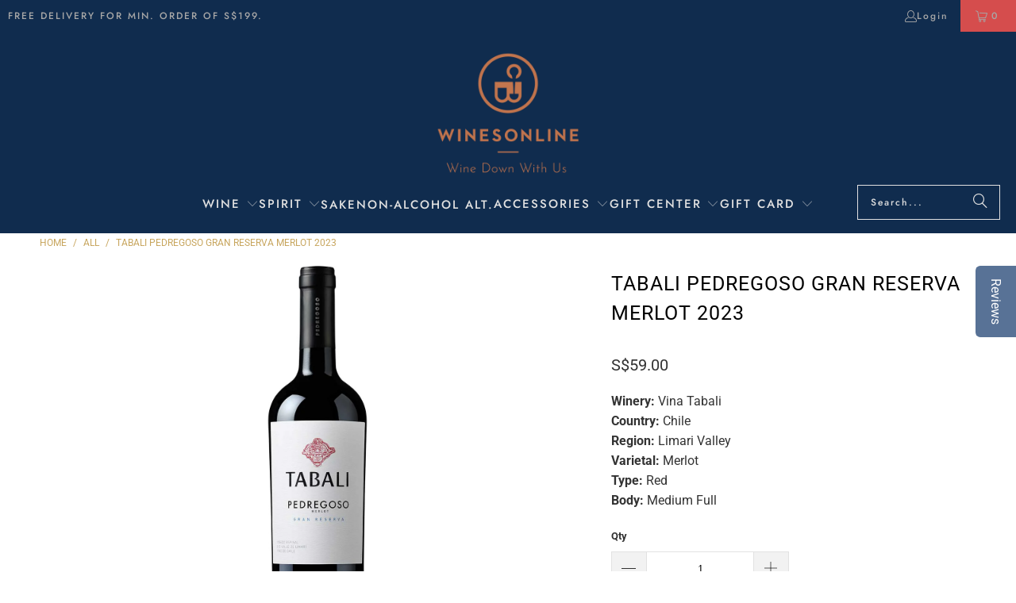

--- FILE ---
content_type: text/html; charset=utf-8
request_url: https://winesonline.com.sg/products/tabali-pedregoso-gran-reserva-merlot
body_size: 44840
content:
<!DOCTYPE html>
<html class="no-js no-touch" lang="en">
  <head>
    <meta charset="utf-8">
    <meta http-equiv="cleartype" content="on">
    <meta name="robots" content="index,follow">
    <meta name="google-site-verification" content="_9L_CIaQa-HidlxNgIQjYTliIvoYjrvzlNPx5tNCVuk" />
    <meta name="facebook-domain-verification" content="hz2o838wxykr8xmqe6tpk6wulmjsvg" /> 

<!-- Google Tag Manager -->

<script>
window.dataLayer = window.dataLayer || [];
</script>
<script>(function(w,d,s,l,i){w[l]=w[l]||[];w[l].push({'gtm.start':
new Date().getTime(),event:'gtm.js'});var f=d.getElementsByTagName(s)[0],
j=d.createElement(s),dl=l!='dataLayer'?'&l='+l:'';j.async=true;j.src=
'https://www.googletagmanager.com/gtm.js?id='+i+dl;f.parentNode.insertBefore(j,f);
})(window,document,'script','dataLayer','GTM-K26CXFX');</script>
<!-- End Google Tag Manager -->

    
    <!-- Global site tag (gtag.js) - Google Ads: 970683193 -->
<script async src="https://www.googletagmanager.com/gtag/js?id=AW-970683193"></script>
<script>
  window.dataLayer = window.dataLayer || [];
  function gtag(){dataLayer.push(arguments);}
  gtag('js', new Date());

  gtag('config', 'AW-970683193');
</script>
    
    <!-- Google tag (gtag.js) -->
<script async src="https://www.googletagmanager.com/gtag/js?id=G-2JBMFR4VT1"></script>
<script>
  window.dataLayer = window.dataLayer || [];
  function gtag(){dataLayer.push(arguments);}
  gtag('js', new Date());

  gtag('config', 'G-2JBMFR4VT1');
</script>
    
<!-- Hotjar Tracking Code for www.winesonline.com.sg -->
<script>
    (function(h,o,t,j,a,r){
        h.hj=h.hj||function(){(h.hj.q=h.hj.q||[]).push(arguments)};
        h._hjSettings={hjid:2565115,hjsv:6};
        a=o.getElementsByTagName('head')[0];
        r=o.createElement('script');r.async=1;
        r.src=t+h._hjSettings.hjid+j+h._hjSettings.hjsv;
        a.appendChild(r);
    })(window,document,'https://static.hotjar.com/c/hotjar-','.js?sv=');
</script>    

    <!-- Mobile Specific Metas -->
    <meta name="HandheldFriendly" content="True">
    <meta name="MobileOptimized" content="320">
    <meta name="viewport" content="width=device-width,initial-scale=1">
    <meta name="theme-color" content="#ffffff">

    <script>
  var inMobileApp = false;
  if (window.navigator.userAgent.includes('[co.shopney.preview]') || window.navigator.userAgent.includes('[co.shopney.winesonlinesingapore]')) {
      inMobileApp = true;
  }
  
  if (inMobileApp){

		var css = '.newsletter-section { display: none; } #shopify-section-footer { display: none; } #shopify-section-header { display: none; } #pagecontent { padding: 0px !important;}',
			head = document.head || document.getElementsByTagName('head')[0],
			style = document.createElement('style');
			head.appendChild(style);
			style.type = 'text/css';
			if (style.styleSheet){
			  // This is required for IE8 and below.
			  style.styleSheet.cssText = css;
			} else {
			  style.appendChild(document.createTextNode(css));
			}    
	
		var sbInt = setInterval(function(){
		if($(".smartbanner").length>0){
		  $(".smartbanner").hide();
		  $("html").css("margin-top", "0px");
		}
        if($("#soundest-forms-container").length>0){
		  $("#soundest-forms-container").css("display", "none");
		}
        if($("#omnisend-dynamic-container").length>0){
		  $("#omnisend-dynamic-container").css("display", "none");
		}
        if($("#remodal-overlay").length>0){
		  $("#remodal-overlay").css("display", "none !important");
		}
        if($("#remodal-wrapper").length>0){
		  $("#remodal-wrapper").css("display", "none !important");
		}
		if($("#smile-ui-container").length>0){
		  $("#smile-ui-container").css("display", "none");
		}
		if($("#wh-widget-send-button").length>0){
		  $("#wh-widget-send-button").css("display", "none");
		}
          

		}, 1);

		setTimeout(function() {
		clearInterval(sbInt);
		}, 5000);
  }
</script>

    
    
    <title>
      Buy Tabali Pedregoso Gran Reserva Merlot | Wines Online Singapore
    </title>

    
      <meta name="description" content="Buy Tabali Pedregoso Gran Reserva Merlot in Singapore at Wines Online. Enjoy free delivery with a minimum spend. Case deal discount available for order of 12 bottles."/>
    

    <link rel="preconnect" href="https://fonts.shopifycdn.com" />
    <link rel="preconnect" href="https://cdn.shopify.com" />
    <link rel="preconnect" href="https://cdn.shopifycloud.com" />

    <link rel="dns-prefetch" href="https://v.shopify.com" />
    <link rel="dns-prefetch" href="https://www.youtube.com" />
    <link rel="dns-prefetch" href="https://vimeo.com" />

    <link href="//winesonline.com.sg/cdn/shop/t/91/assets/jquery.min.js?v=147293088974801289311762822101" as="script" rel="preload"> 

    <!-- Stylesheet for Fancybox library -->
    <link rel="stylesheet" href="//winesonline.com.sg/cdn/shop/t/91/assets/fancybox.css?v=19278034316635137701762822101" type="text/css" media="all" defer>

    <!-- Stylesheets for Turbo -->
    <link href="//winesonline.com.sg/cdn/shop/t/91/assets/styles.css?v=106882742277363229401763167435" rel="stylesheet" type="text/css" media="all" />
    
    <!--pages not to be crawled by search engine-->
    

     

     
    
    
    
    <!-- Icons -->
    
      <link rel="shortcut icon" type="image/x-icon" href="//winesonline.com.sg/cdn/shop/files/wo-logo-final_png-favicon_180x180.png?v=1613733470">
      <link rel="apple-touch-icon" href="//winesonline.com.sg/cdn/shop/files/wo-logo-final_png-favicon_180x180.png?v=1613733470"/>
      <link rel="apple-touch-icon" sizes="57x57" href="//winesonline.com.sg/cdn/shop/files/wo-logo-final_png-favicon_57x57.png?v=1613733470"/>
      <link rel="apple-touch-icon" sizes="60x60" href="//winesonline.com.sg/cdn/shop/files/wo-logo-final_png-favicon_60x60.png?v=1613733470"/>
      <link rel="apple-touch-icon" sizes="72x72" href="//winesonline.com.sg/cdn/shop/files/wo-logo-final_png-favicon_72x72.png?v=1613733470"/>
      <link rel="apple-touch-icon" sizes="76x76" href="//winesonline.com.sg/cdn/shop/files/wo-logo-final_png-favicon_76x76.png?v=1613733470"/>
      <link rel="apple-touch-icon" sizes="114x114" href="//winesonline.com.sg/cdn/shop/files/wo-logo-final_png-favicon_114x114.png?v=1613733470"/>
      <link rel="apple-touch-icon" sizes="180x180" href="//winesonline.com.sg/cdn/shop/files/wo-logo-final_png-favicon_180x180.png?v=1613733470"/>
      <link rel="apple-touch-icon" sizes="228x228" href="//winesonline.com.sg/cdn/shop/files/wo-logo-final_png-favicon_228x228.png?v=1613733470"/>
    
    <link rel="canonical" href="https://winesonline.com.sg/products/tabali-pedregoso-gran-reserva-merlot"/>

    

    

    

    
    <script>
      window.PXUTheme = window.PXUTheme || {};
      window.PXUTheme.version = '9.5.0';
      window.PXUTheme.name = 'Turbo';
    </script>
    


    
<template id="price-ui"><span class="price " data-price></span><span class="compare-at-price" data-compare-at-price></span><span class="unit-pricing" data-unit-pricing></span></template>
    <template id="price-ui-badge"><div class="price-ui-badge__sticker price-ui-badge__sticker--">
    <span class="price-ui-badge__sticker-text" data-badge></span>
  </div></template>
    
    <template id="price-ui__price"><span class="money" data-price></span></template>
    <template id="price-ui__price-range"><span class="price-min" data-price-min><span class="money" data-price></span></span> - <span class="price-max" data-price-max><span class="money" data-price></span></span></template>
    <template id="price-ui__unit-pricing"><span class="unit-quantity" data-unit-quantity></span> | <span class="unit-price" data-unit-price><span class="money" data-price></span></span> / <span class="unit-measurement" data-unit-measurement></span></template>
    <template id="price-ui-badge__percent-savings-range">Save up to <span data-price-percent></span>%</template>
    <template id="price-ui-badge__percent-savings">Save <span data-price-percent></span>%</template>
    <template id="price-ui-badge__price-savings-range">Save up to <span class="money" data-price></span></template>
    <template id="price-ui-badge__price-savings">Save <span class="money" data-price></span></template>
    <template id="price-ui-badge__on-sale">Sale</template>
    <template id="price-ui-badge__sold-out">Sold out</template>
    <template id="price-ui-badge__in-stock">In stock</template>
    


    <script>
      
window.PXUTheme = window.PXUTheme || {};


window.PXUTheme.theme_settings = {};
window.PXUTheme.currency = {};
window.PXUTheme.routes = window.PXUTheme.routes || {};


window.PXUTheme.theme_settings.display_tos_checkbox = false;
window.PXUTheme.theme_settings.go_to_checkout = false;
window.PXUTheme.theme_settings.cart_action = "ajax";
window.PXUTheme.theme_settings.cart_shipping_calculator = false;


window.PXUTheme.theme_settings.collection_swatches = false;
window.PXUTheme.theme_settings.collection_secondary_image = false;


window.PXUTheme.currency.show_multiple_currencies = false;
window.PXUTheme.currency.shop_currency = "SGD";
window.PXUTheme.currency.default_currency = "SGD";
window.PXUTheme.currency.display_format = "money_format";
window.PXUTheme.currency.money_format = "S${{amount}}";
window.PXUTheme.currency.money_format_no_currency = "S${{amount}}";
window.PXUTheme.currency.money_format_currency = "${{amount}} SGD";
window.PXUTheme.currency.native_multi_currency = false;
window.PXUTheme.currency.iso_code = "SGD";
window.PXUTheme.currency.symbol = "$";


window.PXUTheme.theme_settings.display_inventory_left = false;
window.PXUTheme.theme_settings.inventory_threshold = 10;
window.PXUTheme.theme_settings.limit_quantity = false;


window.PXUTheme.theme_settings.menu_position = null;


window.PXUTheme.theme_settings.newsletter_popup = false;
window.PXUTheme.theme_settings.newsletter_popup_days = "2";
window.PXUTheme.theme_settings.newsletter_popup_mobile = true;
window.PXUTheme.theme_settings.newsletter_popup_seconds = 0;


window.PXUTheme.theme_settings.pagination_type = "basic_pagination";


window.PXUTheme.theme_settings.enable_shopify_collection_badges = false;
window.PXUTheme.theme_settings.quick_shop_thumbnail_position = null;
window.PXUTheme.theme_settings.product_form_style = "select";
window.PXUTheme.theme_settings.sale_banner_enabled = true;
window.PXUTheme.theme_settings.display_savings = true;
window.PXUTheme.theme_settings.display_sold_out_price = false;
window.PXUTheme.theme_settings.free_text = "Free";
window.PXUTheme.theme_settings.video_looping = null;
window.PXUTheme.theme_settings.quick_shop_style = "popup";
window.PXUTheme.theme_settings.hover_enabled = false;


window.PXUTheme.routes.cart_url = "/cart";
window.PXUTheme.routes.cart_update_url = "/cart/update";
window.PXUTheme.routes.root_url = "/";
window.PXUTheme.routes.search_url = "/search";
window.PXUTheme.routes.all_products_collection_url = "/collections/all";
window.PXUTheme.routes.product_recommendations_url = "/recommendations/products";
window.PXUTheme.routes.predictive_search_url = "/search/suggest";


window.PXUTheme.theme_settings.image_loading_style = "appear";


window.PXUTheme.theme_settings.enable_autocomplete = true;


window.PXUTheme.theme_settings.page_dots_enabled = false;
window.PXUTheme.theme_settings.slideshow_arrow_size = "bold";


window.PXUTheme.theme_settings.quick_shop_enabled = true;


window.PXUTheme.theme_settings.enable_back_to_top_button = false;


window.PXUTheme.translation = {};


window.PXUTheme.translation.agree_to_terms_warning = "You must agree with the terms and conditions to checkout.";
window.PXUTheme.translation.one_item_left = "item left";
window.PXUTheme.translation.items_left_text = "items left";
window.PXUTheme.translation.cart_savings_text = "Total Savings";
window.PXUTheme.translation.cart_discount_text = "Discount";
window.PXUTheme.translation.cart_subtotal_text = "Subtotal";
window.PXUTheme.translation.cart_remove_text = "Remove";
window.PXUTheme.translation.cart_free_text = "Free";


window.PXUTheme.translation.newsletter_success_text = "Thank you for joining our mailing list!";


window.PXUTheme.translation.notify_email = "Enter your email address...";
window.PXUTheme.translation.notify_email_value = "Translation missing: en.contact.fields.email";
window.PXUTheme.translation.notify_email_send = "Send";
window.PXUTheme.translation.notify_message_first = "Please notify me when ";
window.PXUTheme.translation.notify_message_last = " becomes available - ";
window.PXUTheme.translation.notify_success_text = "Thanks! We will notify you when this product becomes available!";


window.PXUTheme.translation.add_to_cart = "Add to Cart";
window.PXUTheme.translation.coming_soon_text = "Coming Soon";
window.PXUTheme.translation.sold_out_text = "Sold Out";
window.PXUTheme.translation.sale_text = "Sale";
window.PXUTheme.translation.savings_text = "You Save";
window.PXUTheme.translation.percent_off_text = "% off";
window.PXUTheme.translation.from_text = "from";
window.PXUTheme.translation.new_text = "New";
window.PXUTheme.translation.pre_order_text = "Pre-Order";
window.PXUTheme.translation.unavailable_text = "Unavailable";


window.PXUTheme.translation.all_results = "View all results";
window.PXUTheme.translation.no_results = "Sorry, no results!";


window.PXUTheme.media_queries = {};
window.PXUTheme.media_queries.small = window.matchMedia( "(max-width: 480px)" );
window.PXUTheme.media_queries.medium = window.matchMedia( "(max-width: 798px)" );
window.PXUTheme.media_queries.large = window.matchMedia( "(min-width: 799px)" );
window.PXUTheme.media_queries.larger = window.matchMedia( "(min-width: 960px)" );
window.PXUTheme.media_queries.xlarge = window.matchMedia( "(min-width: 1200px)" );
window.PXUTheme.media_queries.ie10 = window.matchMedia( "all and (-ms-high-contrast: none), (-ms-high-contrast: active)" );
window.PXUTheme.media_queries.tablet = window.matchMedia( "only screen and (min-width: 799px) and (max-width: 1024px)" );
window.PXUTheme.media_queries.mobile_and_tablet = window.matchMedia( "(max-width: 1024px)" );

    </script>

    

    
      <script src="//winesonline.com.sg/cdn/shop/t/91/assets/instantclick.min.js?v=20092422000980684151762822101" data-no-instant defer></script>

      <script data-no-instant>
        window.addEventListener('DOMContentLoaded', function() {

          function inIframe() {
            try {
              return window.self !== window.top;
            } catch (e) {
              return true;
            }
          }

          if (!inIframe()){
            InstantClick.on('change', function() {

              $('head script[src*="shopify"]').each(function() {
                var script = document.createElement('script');
                script.type = 'text/javascript';
                script.src = $(this).attr('src');

                $('body').append(script);
              });

              $('body').removeClass('fancybox-active');
              $.fancybox.destroy();

              InstantClick.init();

            });
          }
        });
      </script>
    

    <script>
      
    </script>

    <!-- pxu-sections-js start DO NOT EDIT --><script src="//winesonline.com.sg/cdn/shop/t/91/assets/pxu-sections.js?v=36039314223556910771762822101" defer></script><!-- DO NOT EDIT pxu-sections-js end-->
<script>window.performance && window.performance.mark && window.performance.mark('shopify.content_for_header.start');</script><meta name="google-site-verification" content="_9L_CIaQa-HidlxNgIQjYTliIvoYjrvzlNPx5tNCVuk">
<meta name="facebook-domain-verification" content="n699p1t068aee8hshsh849ztbjvkjl">
<meta name="facebook-domain-verification" content="hz2o838wxykr8xmqe6tpk6wulmjsvg">
<meta id="shopify-digital-wallet" name="shopify-digital-wallet" content="/1424195648/digital_wallets/dialog">
<meta name="shopify-checkout-api-token" content="49218dff22b0fafec6ed0ba6791a694b">
<meta id="in-context-paypal-metadata" data-shop-id="1424195648" data-venmo-supported="false" data-environment="production" data-locale="en_US" data-paypal-v4="true" data-currency="SGD">
<link rel="alternate" type="application/json+oembed" href="https://winesonline.com.sg/products/tabali-pedregoso-gran-reserva-merlot.oembed">
<script async="async" src="/checkouts/internal/preloads.js?locale=en-SG"></script>
<script id="apple-pay-shop-capabilities" type="application/json">{"shopId":1424195648,"countryCode":"SG","currencyCode":"SGD","merchantCapabilities":["supports3DS"],"merchantId":"gid:\/\/shopify\/Shop\/1424195648","merchantName":"Wines Online Singapore","requiredBillingContactFields":["postalAddress","email","phone"],"requiredShippingContactFields":["postalAddress","email","phone"],"shippingType":"shipping","supportedNetworks":["visa","masterCard","amex"],"total":{"type":"pending","label":"Wines Online Singapore","amount":"1.00"},"shopifyPaymentsEnabled":true,"supportsSubscriptions":true}</script>
<script id="shopify-features" type="application/json">{"accessToken":"49218dff22b0fafec6ed0ba6791a694b","betas":["rich-media-storefront-analytics"],"domain":"winesonline.com.sg","predictiveSearch":true,"shopId":1424195648,"locale":"en"}</script>
<script>var Shopify = Shopify || {};
Shopify.shop = "winesonlinesingapore.myshopify.com";
Shopify.locale = "en";
Shopify.currency = {"active":"SGD","rate":"1.0"};
Shopify.country = "SG";
Shopify.theme = {"name":"Turbo - After Ninjavan delivery hrs change","id":153809486078,"schema_name":"Turbo","schema_version":"9.5.0","theme_store_id":null,"role":"main"};
Shopify.theme.handle = "null";
Shopify.theme.style = {"id":null,"handle":null};
Shopify.cdnHost = "winesonline.com.sg/cdn";
Shopify.routes = Shopify.routes || {};
Shopify.routes.root = "/";</script>
<script type="module">!function(o){(o.Shopify=o.Shopify||{}).modules=!0}(window);</script>
<script>!function(o){function n(){var o=[];function n(){o.push(Array.prototype.slice.apply(arguments))}return n.q=o,n}var t=o.Shopify=o.Shopify||{};t.loadFeatures=n(),t.autoloadFeatures=n()}(window);</script>
<script id="shop-js-analytics" type="application/json">{"pageType":"product"}</script>
<script defer="defer" async type="module" src="//winesonline.com.sg/cdn/shopifycloud/shop-js/modules/v2/client.init-shop-cart-sync_BT-GjEfc.en.esm.js"></script>
<script defer="defer" async type="module" src="//winesonline.com.sg/cdn/shopifycloud/shop-js/modules/v2/chunk.common_D58fp_Oc.esm.js"></script>
<script defer="defer" async type="module" src="//winesonline.com.sg/cdn/shopifycloud/shop-js/modules/v2/chunk.modal_xMitdFEc.esm.js"></script>
<script type="module">
  await import("//winesonline.com.sg/cdn/shopifycloud/shop-js/modules/v2/client.init-shop-cart-sync_BT-GjEfc.en.esm.js");
await import("//winesonline.com.sg/cdn/shopifycloud/shop-js/modules/v2/chunk.common_D58fp_Oc.esm.js");
await import("//winesonline.com.sg/cdn/shopifycloud/shop-js/modules/v2/chunk.modal_xMitdFEc.esm.js");

  window.Shopify.SignInWithShop?.initShopCartSync?.({"fedCMEnabled":true,"windoidEnabled":true});

</script>
<script>(function() {
  var isLoaded = false;
  function asyncLoad() {
    if (isLoaded) return;
    isLoaded = true;
    var urls = ["https:\/\/formbuilder.hulkapps.com\/skeletopapp.js?shop=winesonlinesingapore.myshopify.com","\/\/d1liekpayvooaz.cloudfront.net\/apps\/customizery\/customizery.js?shop=winesonlinesingapore.myshopify.com","https:\/\/d23dclunsivw3h.cloudfront.net\/redirect-app.js?shop=winesonlinesingapore.myshopify.com","\/\/staticw2.yotpo.com\/gUhIj6ANxqSFbLunlPiHbbwRboC1GKlQz7AxsImO\/widget.js?shop=winesonlinesingapore.myshopify.com","https:\/\/getbutton.io\/shopify\/widget\/1424195648.js?v=1581505488\u0026shop=winesonlinesingapore.myshopify.com","https:\/\/app.testimonialhub.com\/shopifyapp\/showsrstemplate.js?shop=winesonlinesingapore.myshopify.com","https:\/\/str.rise-ai.com\/?shop=winesonlinesingapore.myshopify.com","https:\/\/strn.rise-ai.com\/?shop=winesonlinesingapore.myshopify.com","https:\/\/swymv3free-01.azureedge.net\/code\/swym-shopify.js?shop=winesonlinesingapore.myshopify.com","https:\/\/gateway.apaylater.com\/plugins\/price_divider\/main.js?platform=SHOPIFY\u0026country=SG\u0026price_divider_applied_on=detail\u0026shop=winesonlinesingapore.myshopify.com","https:\/\/d18eg7dreypte5.cloudfront.net\/browse-abandonment\/smsbump_timer.js?shop=winesonlinesingapore.myshopify.com"];
    for (var i = 0; i < urls.length; i++) {
      var s = document.createElement('script');
      s.type = 'text/javascript';
      s.async = true;
      s.src = urls[i];
      var x = document.getElementsByTagName('script')[0];
      x.parentNode.insertBefore(s, x);
    }
  };
  if(window.attachEvent) {
    window.attachEvent('onload', asyncLoad);
  } else {
    window.addEventListener('load', asyncLoad, false);
  }
})();</script>
<script id="__st">var __st={"a":1424195648,"offset":28800,"reqid":"7a3cda58-5e7a-4b4e-beac-330050ede498-1769093920","pageurl":"winesonline.com.sg\/products\/tabali-pedregoso-gran-reserva-merlot","u":"c2facbacc637","p":"product","rtyp":"product","rid":1569347403840};</script>
<script>window.ShopifyPaypalV4VisibilityTracking = true;</script>
<script id="captcha-bootstrap">!function(){'use strict';const t='contact',e='account',n='new_comment',o=[[t,t],['blogs',n],['comments',n],[t,'customer']],c=[[e,'customer_login'],[e,'guest_login'],[e,'recover_customer_password'],[e,'create_customer']],r=t=>t.map((([t,e])=>`form[action*='/${t}']:not([data-nocaptcha='true']) input[name='form_type'][value='${e}']`)).join(','),a=t=>()=>t?[...document.querySelectorAll(t)].map((t=>t.form)):[];function s(){const t=[...o],e=r(t);return a(e)}const i='password',u='form_key',d=['recaptcha-v3-token','g-recaptcha-response','h-captcha-response',i],f=()=>{try{return window.sessionStorage}catch{return}},m='__shopify_v',_=t=>t.elements[u];function p(t,e,n=!1){try{const o=window.sessionStorage,c=JSON.parse(o.getItem(e)),{data:r}=function(t){const{data:e,action:n}=t;return t[m]||n?{data:e,action:n}:{data:t,action:n}}(c);for(const[e,n]of Object.entries(r))t.elements[e]&&(t.elements[e].value=n);n&&o.removeItem(e)}catch(o){console.error('form repopulation failed',{error:o})}}const l='form_type',E='cptcha';function T(t){t.dataset[E]=!0}const w=window,h=w.document,L='Shopify',v='ce_forms',y='captcha';let A=!1;((t,e)=>{const n=(g='f06e6c50-85a8-45c8-87d0-21a2b65856fe',I='https://cdn.shopify.com/shopifycloud/storefront-forms-hcaptcha/ce_storefront_forms_captcha_hcaptcha.v1.5.2.iife.js',D={infoText:'Protected by hCaptcha',privacyText:'Privacy',termsText:'Terms'},(t,e,n)=>{const o=w[L][v],c=o.bindForm;if(c)return c(t,g,e,D).then(n);var r;o.q.push([[t,g,e,D],n]),r=I,A||(h.body.append(Object.assign(h.createElement('script'),{id:'captcha-provider',async:!0,src:r})),A=!0)});var g,I,D;w[L]=w[L]||{},w[L][v]=w[L][v]||{},w[L][v].q=[],w[L][y]=w[L][y]||{},w[L][y].protect=function(t,e){n(t,void 0,e),T(t)},Object.freeze(w[L][y]),function(t,e,n,w,h,L){const[v,y,A,g]=function(t,e,n){const i=e?o:[],u=t?c:[],d=[...i,...u],f=r(d),m=r(i),_=r(d.filter((([t,e])=>n.includes(e))));return[a(f),a(m),a(_),s()]}(w,h,L),I=t=>{const e=t.target;return e instanceof HTMLFormElement?e:e&&e.form},D=t=>v().includes(t);t.addEventListener('submit',(t=>{const e=I(t);if(!e)return;const n=D(e)&&!e.dataset.hcaptchaBound&&!e.dataset.recaptchaBound,o=_(e),c=g().includes(e)&&(!o||!o.value);(n||c)&&t.preventDefault(),c&&!n&&(function(t){try{if(!f())return;!function(t){const e=f();if(!e)return;const n=_(t);if(!n)return;const o=n.value;o&&e.removeItem(o)}(t);const e=Array.from(Array(32),(()=>Math.random().toString(36)[2])).join('');!function(t,e){_(t)||t.append(Object.assign(document.createElement('input'),{type:'hidden',name:u})),t.elements[u].value=e}(t,e),function(t,e){const n=f();if(!n)return;const o=[...t.querySelectorAll(`input[type='${i}']`)].map((({name:t})=>t)),c=[...d,...o],r={};for(const[a,s]of new FormData(t).entries())c.includes(a)||(r[a]=s);n.setItem(e,JSON.stringify({[m]:1,action:t.action,data:r}))}(t,e)}catch(e){console.error('failed to persist form',e)}}(e),e.submit())}));const S=(t,e)=>{t&&!t.dataset[E]&&(n(t,e.some((e=>e===t))),T(t))};for(const o of['focusin','change'])t.addEventListener(o,(t=>{const e=I(t);D(e)&&S(e,y())}));const B=e.get('form_key'),M=e.get(l),P=B&&M;t.addEventListener('DOMContentLoaded',(()=>{const t=y();if(P)for(const e of t)e.elements[l].value===M&&p(e,B);[...new Set([...A(),...v().filter((t=>'true'===t.dataset.shopifyCaptcha))])].forEach((e=>S(e,t)))}))}(h,new URLSearchParams(w.location.search),n,t,e,['guest_login'])})(!0,!1)}();</script>
<script integrity="sha256-4kQ18oKyAcykRKYeNunJcIwy7WH5gtpwJnB7kiuLZ1E=" data-source-attribution="shopify.loadfeatures" defer="defer" src="//winesonline.com.sg/cdn/shopifycloud/storefront/assets/storefront/load_feature-a0a9edcb.js" crossorigin="anonymous"></script>
<script data-source-attribution="shopify.dynamic_checkout.dynamic.init">var Shopify=Shopify||{};Shopify.PaymentButton=Shopify.PaymentButton||{isStorefrontPortableWallets:!0,init:function(){window.Shopify.PaymentButton.init=function(){};var t=document.createElement("script");t.src="https://winesonline.com.sg/cdn/shopifycloud/portable-wallets/latest/portable-wallets.en.js",t.type="module",document.head.appendChild(t)}};
</script>
<script data-source-attribution="shopify.dynamic_checkout.buyer_consent">
  function portableWalletsHideBuyerConsent(e){var t=document.getElementById("shopify-buyer-consent"),n=document.getElementById("shopify-subscription-policy-button");t&&n&&(t.classList.add("hidden"),t.setAttribute("aria-hidden","true"),n.removeEventListener("click",e))}function portableWalletsShowBuyerConsent(e){var t=document.getElementById("shopify-buyer-consent"),n=document.getElementById("shopify-subscription-policy-button");t&&n&&(t.classList.remove("hidden"),t.removeAttribute("aria-hidden"),n.addEventListener("click",e))}window.Shopify?.PaymentButton&&(window.Shopify.PaymentButton.hideBuyerConsent=portableWalletsHideBuyerConsent,window.Shopify.PaymentButton.showBuyerConsent=portableWalletsShowBuyerConsent);
</script>
<script>
  function portableWalletsCleanup(e){e&&e.src&&console.error("Failed to load portable wallets script "+e.src);var t=document.querySelectorAll("shopify-accelerated-checkout .shopify-payment-button__skeleton, shopify-accelerated-checkout-cart .wallet-cart-button__skeleton"),e=document.getElementById("shopify-buyer-consent");for(let e=0;e<t.length;e++)t[e].remove();e&&e.remove()}function portableWalletsNotLoadedAsModule(e){e instanceof ErrorEvent&&"string"==typeof e.message&&e.message.includes("import.meta")&&"string"==typeof e.filename&&e.filename.includes("portable-wallets")&&(window.removeEventListener("error",portableWalletsNotLoadedAsModule),window.Shopify.PaymentButton.failedToLoad=e,"loading"===document.readyState?document.addEventListener("DOMContentLoaded",window.Shopify.PaymentButton.init):window.Shopify.PaymentButton.init())}window.addEventListener("error",portableWalletsNotLoadedAsModule);
</script>

<script type="module" src="https://winesonline.com.sg/cdn/shopifycloud/portable-wallets/latest/portable-wallets.en.js" onError="portableWalletsCleanup(this)" crossorigin="anonymous"></script>
<script nomodule>
  document.addEventListener("DOMContentLoaded", portableWalletsCleanup);
</script>

<link id="shopify-accelerated-checkout-styles" rel="stylesheet" media="screen" href="https://winesonline.com.sg/cdn/shopifycloud/portable-wallets/latest/accelerated-checkout-backwards-compat.css" crossorigin="anonymous">
<style id="shopify-accelerated-checkout-cart">
        #shopify-buyer-consent {
  margin-top: 1em;
  display: inline-block;
  width: 100%;
}

#shopify-buyer-consent.hidden {
  display: none;
}

#shopify-subscription-policy-button {
  background: none;
  border: none;
  padding: 0;
  text-decoration: underline;
  font-size: inherit;
  cursor: pointer;
}

#shopify-subscription-policy-button::before {
  box-shadow: none;
}

      </style>

<script>window.performance && window.performance.mark && window.performance.mark('shopify.content_for_header.end');</script>

    

<meta name="author" content="Wines Online Singapore">
<meta property="og:url" content="https://winesonline.com.sg/products/tabali-pedregoso-gran-reserva-merlot">
<meta property="og:site_name" content="Wines Online Singapore">




  <meta property="og:type" content="product">
  <meta property="og:title" content="Tabali Pedregoso Gran Reserva Merlot 2023">
  
    
      <meta property="og:image" content="https://winesonline.com.sg/cdn/shop/products/Tabali-Pedregosa-Gran-Reserva-Merlot_600x.jpg?v=1548061476">
      <meta property="og:image:secure_url" content="https://winesonline.com.sg/cdn/shop/products/Tabali-Pedregosa-Gran-Reserva-Merlot_600x.jpg?v=1548061476">
      
      <meta property="og:image:width" content="1200">
      <meta property="og:image:height" content="1200">
    
  
  <meta property="product:price:amount" content="59.00">
  <meta property="product:price:currency" content="SGD">



  <meta property="og:description" content="Buy Tabali Pedregoso Gran Reserva Merlot in Singapore at Wines Online. Enjoy free delivery with a minimum spend. Case deal discount available for order of 12 bottles.">




  <meta name="twitter:site" content="@winesonlinesg">

<meta name="twitter:card" content="summary">

  <meta name="twitter:title" content="Tabali Pedregoso Gran Reserva Merlot 2023">
  <meta name="twitter:description" content="The Tabali Pedregoso Gran Reserva Merlot has a nice red color wine with a great smell of raspberry and strawberry, and with a hint of vanilla. On the palate, it is full bodied with nice tannins and great structure. The wine is well balanced with a nice acidity and lots of fruit. Long and pleasant finish.">
  <meta name="twitter:image" content="https://winesonline.com.sg/cdn/shop/products/Tabali-Pedregosa-Gran-Reserva-Merlot_240x.jpg?v=1548061476">
  <meta name="twitter:image:width" content="240">
  <meta name="twitter:image:height" content="240">
  <meta name="twitter:image:alt" content="Tabali Pedregoso Gran Reserva Merlot 2023">



    
    


    <!-- Script for Datepicker -->
    <script src="//ajax.googleapis.com/ajax/libs/jquery/2.2.3/jquery.min.js" type="text/javascript"></script>

    
  <!-- pxu-sections-css start DO NOT EDIT --><link href="//winesonline.com.sg/cdn/shop/t/91/assets/pxu-sections.css?v=62363991672520154551762822101" rel="stylesheet" type="text/css" media="all" /><!-- DO NOT EDIT pxu-sections-css end-->
<!-- BEGIN app block: shopify://apps/essential-announcer/blocks/app-embed/93b5429f-c8d6-4c33-ae14-250fd84f361b --><script>
  
    window.essentialAnnouncementConfigs = [];
  
  window.essentialAnnouncementMeta = {
    productCollections: [{"id":112783425600,"handle":"30-60","title":"$30 to $60","updated_at":"2026-01-22T17:55:34+08:00","body_html":null,"published_at":"2019-01-22T12:21:38+08:00","sort_order":"alpha-asc","template_suffix":"wine-new","disjunctive":false,"rules":[{"column":"variant_price","relation":"greater_than","condition":"29.99"},{"column":"variant_price","relation":"less_than","condition":"60.0"}],"published_scope":"global"},{"id":112783851584,"handle":"all","title":"All","updated_at":"2026-01-22T20:03:17+08:00","body_html":"","published_at":"2019-01-22T12:21:51+08:00","sort_order":"alpha-asc","template_suffix":"redirect","disjunctive":false,"rules":[{"column":"variant_inventory","relation":"greater_than","condition":"-10000"}],"published_scope":"global"},{"id":63432491072,"handle":"all-body","title":"All Body","updated_at":"2026-01-22T20:03:17+08:00","body_html":"","published_at":"2018-11-20T11:08:14+08:00","sort_order":"alpha-asc","template_suffix":"wine-new","disjunctive":true,"rules":[{"column":"tag","relation":"equals","condition":"body-Light"},{"column":"tag","relation":"equals","condition":"body-Medium"},{"column":"tag","relation":"equals","condition":"body-Full"},{"column":"tag","relation":"equals","condition":"body-light-medium"},{"column":"tag","relation":"equals","condition":"body-medium-full"}],"published_scope":"global"},{"id":112784539712,"handle":"wine","title":"All points","updated_at":"2026-01-22T20:03:17+08:00","body_html":"","published_at":"2019-01-22T12:22:07+08:00","sort_order":"alpha-asc","template_suffix":"wine-new","disjunctive":false,"rules":[{"column":"type","relation":"equals","condition":"WINE"}],"published_scope":"global"},{"id":405377974526,"handle":"all-products-not-on-sale","title":"All Products Not on Sale","updated_at":"2026-01-22T20:03:17+08:00","body_html":"","published_at":"2022-12-26T07:53:03+08:00","sort_order":"best-selling","template_suffix":"wine-new","disjunctive":false,"rules":[{"column":"variant_weight","relation":"not_equals","condition":"1"},{"column":"title","relation":"not_contains","condition":"GIFT CARD"},{"column":"type","relation":"not_equals","condition":"DA BOSS MEMBERSHIP SIGNUP"}],"published_scope":"global"},{"id":84877639744,"handle":"shop-all-red-wines","title":"All Red Wines","updated_at":"2026-01-22T20:03:17+08:00","body_html":"\u003cdiv id=\"shortDescription\"\u003e\n\u003ch2\u003eWHAT IS RED WINE?\u003c\/h2\u003e\n\u003cp\u003eRed wines are made from dark skinned wine grapes. There are thousands of red grapes grown around the world, but commonly seen red grapes (also called noble varietals) include \u003ca title=\"Wines Online Singapore Cabernet Sauvignon selections\" href=\"\/collections\/cabernet-sauvignon-blends\"\u003eCabernet Sauvignon\u003c\/a\u003e, \u003ca title=\"Wines Online Singapore Shiraz and Syrah selections\" href=\"\/collections\/shiraz-syrah-blends\"\u003eShiraz (Syrah)\u003c\/a\u003e, \u003ca title=\"Wines Online Singapore Malbec selections\" href=\"\/collections\/malbec-blends\"\u003eMalbec\u003c\/a\u003e and \u003ca title=\"Wines Online Singapore Pinot Noir selections\" href=\"\/collections\/pinot-noir\"\u003ePinot Noir\u003c\/a\u003e. An interesting fact about red wine is that the red colour in wine does not come from the grape juice, which is clear, but from the skin of the grape. After crushing the grapes, the skins are soaked in the must for the colour to be imparted to the juice. Besides colour, grape skin also has tannins, which are great for preserving the shelf life of the wine, but give it a rough texture. Tannins soften with extended cellaring. This is why red wines may feel rough sometimes when drunk young but feel smooth when drunk after a few years in the bottle.\u003c\/p\u003e\n\u003c\/div\u003e\n\u003cdl class=\"faqAccordion\"\u003e\n\u003cdt\u003e\u003cbutton type=\"button\" aria-controls=\"panel-01\" aria-expanded=\"true\"\u003eCHOOSING THE RIGHT RED WINE\u003c\/button\u003e\u003c\/dt\u003e\n\u003cdd id=\"panel-01\" aria-hidden=\"false\"\u003e\n\u003cp\u003eRed wines present a wide range of fruity flavours, from cherries and raspberries to blackberries and plums, delivering a delightful combination of sweetness and juiciness that pleases the palate. Tannins, found in the skins, seeds, and stems of grapes, contribute to the wine's structure and mouthfeel. In young red wines, these tannins may feel slightly firm or gripping, similar to biting into a grape skin, but with ageing, it gradually softens and becomes smoother.\u003c\/p\u003e\n\u003cp\u003eWhen exploring red wine, it's essential to consider both the body and acidity. Light-bodied red wines, like the elegant Pinot Noir, offer delicate and graceful flavours that dance gracefully on your palate. In contrast, full-bodied varieties such as the robust Cabernet Sauvignon and Syrah provide a more substantial mouthfeel and unveil bold and intense flavours. The acidity of red wine adds a refreshing liveliness, ensuring a well-balanced taste. These factors combine to create a diverse and captivating red wine experience.\u003c\/p\u003e\n\u003c\/dd\u003e\n\u003cdt\u003e\u003cbutton type=\"button\" aria-controls=\"panel-01\" aria-expanded=\"true\"\u003eHOW TO SERVE RED WINE?\u003c\/button\u003e\u003c\/dt\u003e\n\u003cdd id=\"panel-01\" aria-hidden=\"false\"\u003e\n\u003cp\u003eRed wines are best served at temperatures between 12-18 degrees depending on how heavy they are. Light fruity reds like Pinot Noir and Gamay should be served at cooler temperatures whereas fuller bodied ones like Cabernet Sauvignon and Shiraz are better at higher temperatures.\u003c\/p\u003e\n\u003c\/dd\u003e\n\u003cdt\u003e\u003cbutton type=\"button\" aria-controls=\"panel-01\" aria-expanded=\"true\"\u003eORDER RED WINE IN SINGAPORE\u003c\/button\u003e\u003c\/dt\u003e\n\u003cdd id=\"panel-01\" aria-hidden=\"false\"\u003e\n\u003cp\u003eWines Online carries an extensive range of red wines from around the world. These have been specially curated and properly stored to ensure that you get the best value and enjoyment from each bottle of red wine you procure from us. Browse through our red wine selections and buy the red wine you love.\u003c\/p\u003e\n\u003c\/dd\u003e\n\u003c\/dl\u003e","published_at":"2018-12-19T16:51:27+08:00","sort_order":"alpha-asc","template_suffix":"wine-new","disjunctive":true,"rules":[{"column":"tag","relation":"equals","condition":"v-Barbera"},{"column":"tag","relation":"equals","condition":"v-Brunello di Montalcino"},{"column":"tag","relation":"equals","condition":"v-Cabernet Franc \u0026 Blends"},{"column":"tag","relation":"equals","condition":"v-Carmenere \u0026 Blends"},{"column":"tag","relation":"equals","condition":"v-Dolcetto"},{"column":"tag","relation":"equals","condition":"v-Gamay"},{"column":"tag","relation":"equals","condition":"v-Grenache \u0026 Blends"},{"column":"tag","relation":"equals","condition":"v-Malbec \u0026 Blends"},{"column":"tag","relation":"equals","condition":"v-Merlot \u0026 Blends"},{"column":"tag","relation":"equals","condition":"v-Montepulciano"},{"column":"tag","relation":"equals","condition":"v-Nebbiolo"},{"column":"tag","relation":"equals","condition":"v-Nero d'Avola"},{"column":"tag","relation":"equals","condition":"v-Other Red Varietals"},{"column":"tag","relation":"equals","condition":"v-Pinot Noir"},{"column":"tag","relation":"equals","condition":"v-Pinotage"},{"column":"tag","relation":"equals","condition":"v-Sangiovese \u0026 Blends"},{"column":"tag","relation":"equals","condition":"v-Shiraz \/ Syrah \u0026 Blends"},{"column":"tag","relation":"equals","condition":"v-Tempranillo \u0026 Blends"},{"column":"tag","relation":"equals","condition":"v-Zinfandel"},{"column":"tag","relation":"equals","condition":"type-Red"},{"column":"tag","relation":"equals","condition":"v-other-red-varietals"}],"published_scope":"global"},{"id":63447269440,"handle":"chile","title":"Chile","updated_at":"2026-01-14T20:03:16+08:00","body_html":"\u003ch1\u003eWine Selections from Chile\u003c\/h1\u003e","published_at":"2018-11-20T11:46:06+08:00","sort_order":"alpha-asc","template_suffix":"wine-new","disjunctive":false,"rules":[{"column":"tag","relation":"equals","condition":"country-Chile"}],"published_scope":"global"},{"id":120675958848,"handle":"country-chile","title":"Chile","updated_at":"2026-01-14T20:03:16+08:00","body_html":"","published_at":"2019-02-13T15:14:45+08:00","sort_order":"alpha-asc","template_suffix":"wine-new","disjunctive":false,"rules":[{"column":"tag","relation":"equals","condition":"country-chile"}],"published_scope":"global"},{"id":67725230144,"handle":"limari-valley","title":"Limari Valley","updated_at":"2026-01-14T20:03:16+08:00","body_html":"","published_at":"2018-11-27T10:54:27+08:00","sort_order":"alpha-asc","template_suffix":"wine-new","disjunctive":false,"rules":[{"column":"tag","relation":"equals","condition":"region-Limari Valley"}],"published_scope":"global"},{"id":122416201792,"handle":"region-limari-valley","title":"Limari Valley","updated_at":"2026-01-14T20:03:16+08:00","body_html":"","published_at":"2019-02-21T15:59:29+08:00","sort_order":"alpha-asc","template_suffix":"wine-new","disjunctive":false,"rules":[{"column":"tag","relation":"equals","condition":"region-limari-valley"}],"published_scope":"global"},{"id":123040071744,"handle":"body-medium-full","title":"Medium Full","updated_at":"2026-01-20T20:03:17+08:00","body_html":"","published_at":"2019-02-25T11:24:03+08:00","sort_order":"alpha-asc","template_suffix":"wine-new","disjunctive":false,"rules":[{"column":"tag","relation":"equals","condition":"body-medium-full"}],"published_scope":"global"},{"id":90284916800,"handle":"medium-full","title":"Medium-Full","updated_at":"2026-01-20T20:03:17+08:00","body_html":"","published_at":"2018-12-28T16:29:26+08:00","sort_order":"alpha-asc","template_suffix":"wine-new","disjunctive":false,"rules":[{"column":"tag","relation":"equals","condition":"body-medium-full"}],"published_scope":"global"},{"id":84853358656,"handle":"merlot-blends","title":"Merlot \u0026 Blends","updated_at":"2026-01-20T20:03:17+08:00","body_html":"\u003ch1\u003eShop All Merlot Blends\u003c\/h1\u003e","published_at":"2018-12-19T16:19:32+08:00","sort_order":"alpha-asc","template_suffix":"wine-new","disjunctive":false,"rules":[{"column":"tag","relation":"equals","condition":"v-Merlot \u0026 Blends"}],"published_scope":"global"},{"id":120705482816,"handle":"v-merlot-blends","title":"Merlot \u0026 blends","updated_at":"2026-01-20T20:03:17+08:00","body_html":"","published_at":"2019-02-13T17:39:01+08:00","sort_order":"alpha-asc","template_suffix":"wine-new","disjunctive":false,"rules":[{"column":"tag","relation":"equals","condition":"v-merlot-blends"}],"published_scope":"global"},{"id":63431475264,"handle":"red","title":"Red","updated_at":"2026-01-22T20:03:17+08:00","body_html":"","published_at":"2018-11-20T11:06:45+08:00","sort_order":"alpha-asc","template_suffix":"wine-new","disjunctive":false,"rules":[{"column":"tag","relation":"equals","condition":"type-Red"}],"published_scope":"global"},{"id":404233486590,"handle":"storewide","title":"Storewide","updated_at":"2026-01-22T20:03:17+08:00","body_html":"","published_at":"2022-11-04T23:34:18+08:00","sort_order":"alpha-asc","template_suffix":"wine-new","disjunctive":false,"rules":[{"column":"variant_price","relation":"greater_than","condition":"1"}],"published_scope":"global"},{"id":121814908992,"handle":"under-100","title":"Under $100","updated_at":"2026-01-22T20:03:17+08:00","body_html":"","published_at":"2019-02-19T17:53:59+08:00","sort_order":"alpha-asc","template_suffix":"wine-new","disjunctive":false,"rules":[{"column":"variant_price","relation":"greater_than","condition":"0"},{"column":"variant_price","relation":"less_than","condition":"100.0"}],"published_scope":"global"},{"id":72147894336,"handle":"vina-tabali","title":"Vina Tabali","updated_at":"2026-01-14T20:03:16+08:00","body_html":"","published_at":"2018-12-03T11:48:23+08:00","sort_order":"alpha-asc","template_suffix":"wine-new","disjunctive":true,"rules":[{"column":"tag","relation":"equals","condition":"winery-Vina Tabali"},{"column":"tag","relation":"equals","condition":"meta-related-collection-vina-tabali"}],"published_scope":"global"},{"id":124831105088,"handle":"wine-non-sale-item","title":"Wine (non sale item)","updated_at":"2026-01-22T20:03:17+08:00","body_html":"","published_at":"2019-03-08T16:23:25+08:00","sort_order":"alpha-asc","template_suffix":"wine-new","disjunctive":false,"rules":[{"column":"variant_weight","relation":"not_equals","condition":"1"},{"column":"type","relation":"equals","condition":"WINE"},{"column":"variant_weight","relation":"not_equals","condition":"10000"}],"published_scope":"global"},{"id":151001563200,"handle":"wine-under-100","title":"Wine under $100","updated_at":"2026-01-22T17:55:34+08:00","body_html":"\u003ch1\u003eWine Under $100\u003c\/h1\u003e","published_at":"2019-10-06T00:49:47+08:00","sort_order":"best-selling","template_suffix":"wine-new","disjunctive":false,"rules":[{"column":"type","relation":"equals","condition":"WINE"},{"column":"variant_price","relation":"less_than","condition":"100"}],"published_scope":"global"},{"id":63431245888,"handle":"wines","title":"Wines","updated_at":"2026-01-22T20:03:17+08:00","body_html":"\u003cmeta charset=\"utf-8\"\u003e\n\u003ch1\u003eBUY WINE | SINGAPORE\u003c\/h1\u003e\n\u003cmeta charset=\"utf-8\"\u003e\n\u003cp\u003eWines Online is the first online specialty bottle shop in Singapore. We are established in 2003 and are well known both for our wine selection and professional service. We have been consistently rated 5 stars by our customers. You will find popular red wine like \u003ca href=\"\/collections\/cabernet-sauvignon-blends\"\u003eCabernet Sauvignon\u003c\/a\u003e, \u003ca href=\"\/collections\/shiraz-syrah-blends\"\u003eShiraz\u003c\/a\u003e, \u003ca href=\"\/collections\/pinot-noir\"\u003ePinot Noir\u003c\/a\u003e, \u003ca href=\"\/collections\/malbec-blends\"\u003eMalbec\u003c\/a\u003e; white wine like \u003ca href=\"\/collections\/sauvignon-blanc\"\u003eSauvignon Blanc\u003c\/a\u003e, \u003ca href=\"\/collections\/chardonnay\"\u003eChardonnay\u003c\/a\u003e, \u003ca href=\"\/collections\/riesling\"\u003eRiesling\u003c\/a\u003e, \u003ca href=\"\/collections\/muscat-blends\"\u003eMoscato\u003c\/a\u003e; \u003ca href=\"\/collections\/rose\"\u003erose wine\u003c\/a\u003e;\u003cspan\u003e \u003c\/span\u003e\u003ca href=\"\/collections\/dessert\"\u003edessert wine\u003c\/a\u003e and a host of sparkling wine including \u003ca href=\"\/collections\/champagne\"\u003eChampagne\u003c\/a\u003e, \u003ca href=\"\/collections\/prosecco\"\u003eProsecco\u003c\/a\u003e and \u003ca href=\"\/collections\/cava\"\u003eCava\u003c\/a\u003e from both established producers and artisanal wineries around the world. \u003c\/p\u003e\n\u003cp\u003eWe provide free wine delivery in Singapore with a minimum spend. Enjoy also a 5% discount (promo code: 5OFF) on any order of 12 bottles of wine. \u003cstrong\u003eThis discount applies only to full priced labels.\u003c\/strong\u003e\u003c\/p\u003e","published_at":"2018-11-20T11:06:13+08:00","sort_order":"alpha-asc","template_suffix":"wine-new","disjunctive":true,"rules":[{"column":"type","relation":"equals","condition":"WINE"},{"column":"type","relation":"equals","condition":"CHAMPAGNE"}],"published_scope":"global"},{"id":168134606912,"handle":"wines-mobile-app","title":"Wines - Mobile App","updated_at":"2026-01-22T20:03:17+08:00","body_html":"","published_at":"2025-03-27T12:50:49+08:00","sort_order":"alpha-asc","template_suffix":"wine-new","disjunctive":true,"rules":[{"column":"type","relation":"equals","condition":"WINE"},{"column":"type","relation":"equals","condition":"CHAMPAGNE"}],"published_scope":"global"}],
    productData: {"id":1569347403840,"title":"Tabali Pedregoso Gran Reserva Merlot 2023","handle":"tabali-pedregoso-gran-reserva-merlot","description":"The Tabali Pedregoso Gran Reserva Merlot has a nice red color wine with a great smell of raspberry and strawberry, and with a hint of vanilla. On the palate, it is full bodied with nice tannins and great structure. The wine is well balanced with a nice acidity and lots of fruit. Long and pleasant finish.","published_at":"2018-11-30T18:08:52+08:00","created_at":"2018-11-30T18:08:52+08:00","vendor":"Not specified","type":"WINE","tags":["bdy:Medium\u0026nbsp;Full","body-Medium Full","country-Chile","cty:Chile","excluded_giftbox","meta-related-collection-vina-tabali","reg:Limari\u0026nbsp;Valley","region-Limari Valley","type-Red","v-Merlot \u0026 Blends","varietal-Merlot","vintage-2023","wine","winery-Vina Tabali"],"price":5900,"price_min":5900,"price_max":5900,"available":true,"price_varies":false,"compare_at_price":null,"compare_at_price_min":0,"compare_at_price_max":0,"compare_at_price_varies":false,"variants":[{"id":15482849820736,"title":"Default Title","option1":"Default Title","option2":null,"option3":null,"sku":"7804300126964","requires_shipping":true,"taxable":true,"featured_image":null,"available":true,"name":"Tabali Pedregoso Gran Reserva Merlot 2023","public_title":null,"options":["Default Title"],"price":5900,"weight":0,"compare_at_price":null,"inventory_management":"shopify","barcode":"","requires_selling_plan":false,"selling_plan_allocations":[]}],"images":["\/\/winesonline.com.sg\/cdn\/shop\/products\/Tabali-Pedregosa-Gran-Reserva-Merlot.jpg?v=1548061476"],"featured_image":"\/\/winesonline.com.sg\/cdn\/shop\/products\/Tabali-Pedregosa-Gran-Reserva-Merlot.jpg?v=1548061476","options":["Title"],"media":[{"alt":null,"id":3868563341376,"position":1,"preview_image":{"aspect_ratio":1.0,"height":1200,"width":1200,"src":"\/\/winesonline.com.sg\/cdn\/shop\/products\/Tabali-Pedregosa-Gran-Reserva-Merlot.jpg?v=1548061476"},"aspect_ratio":1.0,"height":1200,"media_type":"image","src":"\/\/winesonline.com.sg\/cdn\/shop\/products\/Tabali-Pedregosa-Gran-Reserva-Merlot.jpg?v=1548061476","width":1200}],"requires_selling_plan":false,"selling_plan_groups":[],"content":"The Tabali Pedregoso Gran Reserva Merlot has a nice red color wine with a great smell of raspberry and strawberry, and with a hint of vanilla. On the palate, it is full bodied with nice tannins and great structure. The wine is well balanced with a nice acidity and lots of fruit. Long and pleasant finish."},
    templateName: "product",
    collectionId: null,
  };
</script>

 
<style>
.essential_annoucement_bar_wrapper {display: none;}
</style>


<script src="https://cdn.shopify.com/extensions/019b9d60-ed7c-7464-ac3f-9e23a48d54ca/essential-announcement-bar-74/assets/announcement-bar-essential-apps.js" defer></script>

<!-- END app block --><!-- BEGIN app block: shopify://apps/yotpo-product-reviews/blocks/settings/eb7dfd7d-db44-4334-bc49-c893b51b36cf -->


<script type="text/javascript">
  (function e(){var e=document.createElement("script");
  e.type="text/javascript",e.async=true,
  e.src="//staticw2.yotpo.com//widget.js?lang=en";
  var t=document.getElementsByTagName("script")[0];
  t.parentNode.insertBefore(e,t)})();
</script>



  
<!-- END app block --><script src="https://cdn.shopify.com/extensions/019bdd7a-c110-7969-8f1c-937dfc03ea8a/smile-io-272/assets/smile-loader.js" type="text/javascript" defer="defer"></script>
<link href="https://monorail-edge.shopifysvc.com" rel="dns-prefetch">
<script>(function(){if ("sendBeacon" in navigator && "performance" in window) {try {var session_token_from_headers = performance.getEntriesByType('navigation')[0].serverTiming.find(x => x.name == '_s').description;} catch {var session_token_from_headers = undefined;}var session_cookie_matches = document.cookie.match(/_shopify_s=([^;]*)/);var session_token_from_cookie = session_cookie_matches && session_cookie_matches.length === 2 ? session_cookie_matches[1] : "";var session_token = session_token_from_headers || session_token_from_cookie || "";function handle_abandonment_event(e) {var entries = performance.getEntries().filter(function(entry) {return /monorail-edge.shopifysvc.com/.test(entry.name);});if (!window.abandonment_tracked && entries.length === 0) {window.abandonment_tracked = true;var currentMs = Date.now();var navigation_start = performance.timing.navigationStart;var payload = {shop_id: 1424195648,url: window.location.href,navigation_start,duration: currentMs - navigation_start,session_token,page_type: "product"};window.navigator.sendBeacon("https://monorail-edge.shopifysvc.com/v1/produce", JSON.stringify({schema_id: "online_store_buyer_site_abandonment/1.1",payload: payload,metadata: {event_created_at_ms: currentMs,event_sent_at_ms: currentMs}}));}}window.addEventListener('pagehide', handle_abandonment_event);}}());</script>
<script id="web-pixels-manager-setup">(function e(e,d,r,n,o){if(void 0===o&&(o={}),!Boolean(null===(a=null===(i=window.Shopify)||void 0===i?void 0:i.analytics)||void 0===a?void 0:a.replayQueue)){var i,a;window.Shopify=window.Shopify||{};var t=window.Shopify;t.analytics=t.analytics||{};var s=t.analytics;s.replayQueue=[],s.publish=function(e,d,r){return s.replayQueue.push([e,d,r]),!0};try{self.performance.mark("wpm:start")}catch(e){}var l=function(){var e={modern:/Edge?\/(1{2}[4-9]|1[2-9]\d|[2-9]\d{2}|\d{4,})\.\d+(\.\d+|)|Firefox\/(1{2}[4-9]|1[2-9]\d|[2-9]\d{2}|\d{4,})\.\d+(\.\d+|)|Chrom(ium|e)\/(9{2}|\d{3,})\.\d+(\.\d+|)|(Maci|X1{2}).+ Version\/(15\.\d+|(1[6-9]|[2-9]\d|\d{3,})\.\d+)([,.]\d+|)( \(\w+\)|)( Mobile\/\w+|) Safari\/|Chrome.+OPR\/(9{2}|\d{3,})\.\d+\.\d+|(CPU[ +]OS|iPhone[ +]OS|CPU[ +]iPhone|CPU IPhone OS|CPU iPad OS)[ +]+(15[._]\d+|(1[6-9]|[2-9]\d|\d{3,})[._]\d+)([._]\d+|)|Android:?[ /-](13[3-9]|1[4-9]\d|[2-9]\d{2}|\d{4,})(\.\d+|)(\.\d+|)|Android.+Firefox\/(13[5-9]|1[4-9]\d|[2-9]\d{2}|\d{4,})\.\d+(\.\d+|)|Android.+Chrom(ium|e)\/(13[3-9]|1[4-9]\d|[2-9]\d{2}|\d{4,})\.\d+(\.\d+|)|SamsungBrowser\/([2-9]\d|\d{3,})\.\d+/,legacy:/Edge?\/(1[6-9]|[2-9]\d|\d{3,})\.\d+(\.\d+|)|Firefox\/(5[4-9]|[6-9]\d|\d{3,})\.\d+(\.\d+|)|Chrom(ium|e)\/(5[1-9]|[6-9]\d|\d{3,})\.\d+(\.\d+|)([\d.]+$|.*Safari\/(?![\d.]+ Edge\/[\d.]+$))|(Maci|X1{2}).+ Version\/(10\.\d+|(1[1-9]|[2-9]\d|\d{3,})\.\d+)([,.]\d+|)( \(\w+\)|)( Mobile\/\w+|) Safari\/|Chrome.+OPR\/(3[89]|[4-9]\d|\d{3,})\.\d+\.\d+|(CPU[ +]OS|iPhone[ +]OS|CPU[ +]iPhone|CPU IPhone OS|CPU iPad OS)[ +]+(10[._]\d+|(1[1-9]|[2-9]\d|\d{3,})[._]\d+)([._]\d+|)|Android:?[ /-](13[3-9]|1[4-9]\d|[2-9]\d{2}|\d{4,})(\.\d+|)(\.\d+|)|Mobile Safari.+OPR\/([89]\d|\d{3,})\.\d+\.\d+|Android.+Firefox\/(13[5-9]|1[4-9]\d|[2-9]\d{2}|\d{4,})\.\d+(\.\d+|)|Android.+Chrom(ium|e)\/(13[3-9]|1[4-9]\d|[2-9]\d{2}|\d{4,})\.\d+(\.\d+|)|Android.+(UC? ?Browser|UCWEB|U3)[ /]?(15\.([5-9]|\d{2,})|(1[6-9]|[2-9]\d|\d{3,})\.\d+)\.\d+|SamsungBrowser\/(5\.\d+|([6-9]|\d{2,})\.\d+)|Android.+MQ{2}Browser\/(14(\.(9|\d{2,})|)|(1[5-9]|[2-9]\d|\d{3,})(\.\d+|))(\.\d+|)|K[Aa][Ii]OS\/(3\.\d+|([4-9]|\d{2,})\.\d+)(\.\d+|)/},d=e.modern,r=e.legacy,n=navigator.userAgent;return n.match(d)?"modern":n.match(r)?"legacy":"unknown"}(),u="modern"===l?"modern":"legacy",c=(null!=n?n:{modern:"",legacy:""})[u],f=function(e){return[e.baseUrl,"/wpm","/b",e.hashVersion,"modern"===e.buildTarget?"m":"l",".js"].join("")}({baseUrl:d,hashVersion:r,buildTarget:u}),m=function(e){var d=e.version,r=e.bundleTarget,n=e.surface,o=e.pageUrl,i=e.monorailEndpoint;return{emit:function(e){var a=e.status,t=e.errorMsg,s=(new Date).getTime(),l=JSON.stringify({metadata:{event_sent_at_ms:s},events:[{schema_id:"web_pixels_manager_load/3.1",payload:{version:d,bundle_target:r,page_url:o,status:a,surface:n,error_msg:t},metadata:{event_created_at_ms:s}}]});if(!i)return console&&console.warn&&console.warn("[Web Pixels Manager] No Monorail endpoint provided, skipping logging."),!1;try{return self.navigator.sendBeacon.bind(self.navigator)(i,l)}catch(e){}var u=new XMLHttpRequest;try{return u.open("POST",i,!0),u.setRequestHeader("Content-Type","text/plain"),u.send(l),!0}catch(e){return console&&console.warn&&console.warn("[Web Pixels Manager] Got an unhandled error while logging to Monorail."),!1}}}}({version:r,bundleTarget:l,surface:e.surface,pageUrl:self.location.href,monorailEndpoint:e.monorailEndpoint});try{o.browserTarget=l,function(e){var d=e.src,r=e.async,n=void 0===r||r,o=e.onload,i=e.onerror,a=e.sri,t=e.scriptDataAttributes,s=void 0===t?{}:t,l=document.createElement("script"),u=document.querySelector("head"),c=document.querySelector("body");if(l.async=n,l.src=d,a&&(l.integrity=a,l.crossOrigin="anonymous"),s)for(var f in s)if(Object.prototype.hasOwnProperty.call(s,f))try{l.dataset[f]=s[f]}catch(e){}if(o&&l.addEventListener("load",o),i&&l.addEventListener("error",i),u)u.appendChild(l);else{if(!c)throw new Error("Did not find a head or body element to append the script");c.appendChild(l)}}({src:f,async:!0,onload:function(){if(!function(){var e,d;return Boolean(null===(d=null===(e=window.Shopify)||void 0===e?void 0:e.analytics)||void 0===d?void 0:d.initialized)}()){var d=window.webPixelsManager.init(e)||void 0;if(d){var r=window.Shopify.analytics;r.replayQueue.forEach((function(e){var r=e[0],n=e[1],o=e[2];d.publishCustomEvent(r,n,o)})),r.replayQueue=[],r.publish=d.publishCustomEvent,r.visitor=d.visitor,r.initialized=!0}}},onerror:function(){return m.emit({status:"failed",errorMsg:"".concat(f," has failed to load")})},sri:function(e){var d=/^sha384-[A-Za-z0-9+/=]+$/;return"string"==typeof e&&d.test(e)}(c)?c:"",scriptDataAttributes:o}),m.emit({status:"loading"})}catch(e){m.emit({status:"failed",errorMsg:(null==e?void 0:e.message)||"Unknown error"})}}})({shopId: 1424195648,storefrontBaseUrl: "https://winesonline.com.sg",extensionsBaseUrl: "https://extensions.shopifycdn.com/cdn/shopifycloud/web-pixels-manager",monorailEndpoint: "https://monorail-edge.shopifysvc.com/unstable/produce_batch",surface: "storefront-renderer",enabledBetaFlags: ["2dca8a86"],webPixelsConfigList: [{"id":"668598526","configuration":"{\"store\":\"winesonlinesingapore.myshopify.com\"}","eventPayloadVersion":"v1","runtimeContext":"STRICT","scriptVersion":"8450b52b59e80bfb2255f1e069ee1acd","type":"APP","apiClientId":740217,"privacyPurposes":["ANALYTICS","MARKETING","SALE_OF_DATA"],"dataSharingAdjustments":{"protectedCustomerApprovalScopes":["read_customer_address","read_customer_email","read_customer_name","read_customer_personal_data","read_customer_phone"]}},{"id":"486015230","configuration":"{\"config\":\"{\\\"pixel_id\\\":\\\"G-2JBMFR4VT1\\\",\\\"target_country\\\":\\\"SG\\\",\\\"gtag_events\\\":[{\\\"type\\\":\\\"begin_checkout\\\",\\\"action_label\\\":[\\\"G-2JBMFR4VT1\\\",\\\"AW-970683193\\\/0Ps3COrw9pcBELnm7c4D\\\"]},{\\\"type\\\":\\\"search\\\",\\\"action_label\\\":[\\\"G-2JBMFR4VT1\\\",\\\"AW-970683193\\\/9bqrCO3w9pcBELnm7c4D\\\"]},{\\\"type\\\":\\\"view_item\\\",\\\"action_label\\\":[\\\"G-2JBMFR4VT1\\\",\\\"AW-970683193\\\/6iyzCOTw9pcBELnm7c4D\\\",\\\"MC-0NY834FPKR\\\"]},{\\\"type\\\":\\\"purchase\\\",\\\"action_label\\\":[\\\"G-2JBMFR4VT1\\\",\\\"AW-970683193\\\/HxdPCOHw9pcBELnm7c4D\\\",\\\"MC-0NY834FPKR\\\"]},{\\\"type\\\":\\\"page_view\\\",\\\"action_label\\\":[\\\"G-2JBMFR4VT1\\\",\\\"AW-970683193\\\/o7etCN7w9pcBELnm7c4D\\\",\\\"MC-0NY834FPKR\\\"]},{\\\"type\\\":\\\"add_payment_info\\\",\\\"action_label\\\":[\\\"G-2JBMFR4VT1\\\",\\\"AW-970683193\\\/1IMdCPDw9pcBELnm7c4D\\\"]},{\\\"type\\\":\\\"add_to_cart\\\",\\\"action_label\\\":[\\\"G-2JBMFR4VT1\\\",\\\"AW-970683193\\\/wYLKCOfw9pcBELnm7c4D\\\"]}],\\\"enable_monitoring_mode\\\":false}\"}","eventPayloadVersion":"v1","runtimeContext":"OPEN","scriptVersion":"b2a88bafab3e21179ed38636efcd8a93","type":"APP","apiClientId":1780363,"privacyPurposes":[],"dataSharingAdjustments":{"protectedCustomerApprovalScopes":["read_customer_address","read_customer_email","read_customer_name","read_customer_personal_data","read_customer_phone"]}},{"id":"147194110","configuration":"{\"pixel_id\":\"359749334598325\",\"pixel_type\":\"facebook_pixel\",\"metaapp_system_user_token\":\"-\"}","eventPayloadVersion":"v1","runtimeContext":"OPEN","scriptVersion":"ca16bc87fe92b6042fbaa3acc2fbdaa6","type":"APP","apiClientId":2329312,"privacyPurposes":["ANALYTICS","MARKETING","SALE_OF_DATA"],"dataSharingAdjustments":{"protectedCustomerApprovalScopes":["read_customer_address","read_customer_email","read_customer_name","read_customer_personal_data","read_customer_phone"]}},{"id":"22806782","eventPayloadVersion":"1","runtimeContext":"LAX","scriptVersion":"1","type":"CUSTOM","privacyPurposes":["ANALYTICS","MARKETING","SALE_OF_DATA"],"name":"Purchase_Ads"},{"id":"shopify-app-pixel","configuration":"{}","eventPayloadVersion":"v1","runtimeContext":"STRICT","scriptVersion":"0450","apiClientId":"shopify-pixel","type":"APP","privacyPurposes":["ANALYTICS","MARKETING"]},{"id":"shopify-custom-pixel","eventPayloadVersion":"v1","runtimeContext":"LAX","scriptVersion":"0450","apiClientId":"shopify-pixel","type":"CUSTOM","privacyPurposes":["ANALYTICS","MARKETING"]}],isMerchantRequest: false,initData: {"shop":{"name":"Wines Online Singapore","paymentSettings":{"currencyCode":"SGD"},"myshopifyDomain":"winesonlinesingapore.myshopify.com","countryCode":"SG","storefrontUrl":"https:\/\/winesonline.com.sg"},"customer":null,"cart":null,"checkout":null,"productVariants":[{"price":{"amount":59.0,"currencyCode":"SGD"},"product":{"title":"Tabali Pedregoso Gran Reserva Merlot 2023","vendor":"Not specified","id":"1569347403840","untranslatedTitle":"Tabali Pedregoso Gran Reserva Merlot 2023","url":"\/products\/tabali-pedregoso-gran-reserva-merlot","type":"WINE"},"id":"15482849820736","image":{"src":"\/\/winesonline.com.sg\/cdn\/shop\/products\/Tabali-Pedregosa-Gran-Reserva-Merlot.jpg?v=1548061476"},"sku":"7804300126964","title":"Default Title","untranslatedTitle":"Default Title"}],"purchasingCompany":null},},"https://winesonline.com.sg/cdn","fcfee988w5aeb613cpc8e4bc33m6693e112",{"modern":"","legacy":""},{"shopId":"1424195648","storefrontBaseUrl":"https:\/\/winesonline.com.sg","extensionBaseUrl":"https:\/\/extensions.shopifycdn.com\/cdn\/shopifycloud\/web-pixels-manager","surface":"storefront-renderer","enabledBetaFlags":"[\"2dca8a86\"]","isMerchantRequest":"false","hashVersion":"fcfee988w5aeb613cpc8e4bc33m6693e112","publish":"custom","events":"[[\"page_viewed\",{}],[\"product_viewed\",{\"productVariant\":{\"price\":{\"amount\":59.0,\"currencyCode\":\"SGD\"},\"product\":{\"title\":\"Tabali Pedregoso Gran Reserva Merlot 2023\",\"vendor\":\"Not specified\",\"id\":\"1569347403840\",\"untranslatedTitle\":\"Tabali Pedregoso Gran Reserva Merlot 2023\",\"url\":\"\/products\/tabali-pedregoso-gran-reserva-merlot\",\"type\":\"WINE\"},\"id\":\"15482849820736\",\"image\":{\"src\":\"\/\/winesonline.com.sg\/cdn\/shop\/products\/Tabali-Pedregosa-Gran-Reserva-Merlot.jpg?v=1548061476\"},\"sku\":\"7804300126964\",\"title\":\"Default Title\",\"untranslatedTitle\":\"Default Title\"}}]]"});</script><script>
  window.ShopifyAnalytics = window.ShopifyAnalytics || {};
  window.ShopifyAnalytics.meta = window.ShopifyAnalytics.meta || {};
  window.ShopifyAnalytics.meta.currency = 'SGD';
  var meta = {"product":{"id":1569347403840,"gid":"gid:\/\/shopify\/Product\/1569347403840","vendor":"Not specified","type":"WINE","handle":"tabali-pedregoso-gran-reserva-merlot","variants":[{"id":15482849820736,"price":5900,"name":"Tabali Pedregoso Gran Reserva Merlot 2023","public_title":null,"sku":"7804300126964"}],"remote":false},"page":{"pageType":"product","resourceType":"product","resourceId":1569347403840,"requestId":"7a3cda58-5e7a-4b4e-beac-330050ede498-1769093920"}};
  for (var attr in meta) {
    window.ShopifyAnalytics.meta[attr] = meta[attr];
  }
</script>
<script class="analytics">
  (function () {
    var customDocumentWrite = function(content) {
      var jquery = null;

      if (window.jQuery) {
        jquery = window.jQuery;
      } else if (window.Checkout && window.Checkout.$) {
        jquery = window.Checkout.$;
      }

      if (jquery) {
        jquery('body').append(content);
      }
    };

    var hasLoggedConversion = function(token) {
      if (token) {
        return document.cookie.indexOf('loggedConversion=' + token) !== -1;
      }
      return false;
    }

    var setCookieIfConversion = function(token) {
      if (token) {
        var twoMonthsFromNow = new Date(Date.now());
        twoMonthsFromNow.setMonth(twoMonthsFromNow.getMonth() + 2);

        document.cookie = 'loggedConversion=' + token + '; expires=' + twoMonthsFromNow;
      }
    }

    var trekkie = window.ShopifyAnalytics.lib = window.trekkie = window.trekkie || [];
    if (trekkie.integrations) {
      return;
    }
    trekkie.methods = [
      'identify',
      'page',
      'ready',
      'track',
      'trackForm',
      'trackLink'
    ];
    trekkie.factory = function(method) {
      return function() {
        var args = Array.prototype.slice.call(arguments);
        args.unshift(method);
        trekkie.push(args);
        return trekkie;
      };
    };
    for (var i = 0; i < trekkie.methods.length; i++) {
      var key = trekkie.methods[i];
      trekkie[key] = trekkie.factory(key);
    }
    trekkie.load = function(config) {
      trekkie.config = config || {};
      trekkie.config.initialDocumentCookie = document.cookie;
      var first = document.getElementsByTagName('script')[0];
      var script = document.createElement('script');
      script.type = 'text/javascript';
      script.onerror = function(e) {
        var scriptFallback = document.createElement('script');
        scriptFallback.type = 'text/javascript';
        scriptFallback.onerror = function(error) {
                var Monorail = {
      produce: function produce(monorailDomain, schemaId, payload) {
        var currentMs = new Date().getTime();
        var event = {
          schema_id: schemaId,
          payload: payload,
          metadata: {
            event_created_at_ms: currentMs,
            event_sent_at_ms: currentMs
          }
        };
        return Monorail.sendRequest("https://" + monorailDomain + "/v1/produce", JSON.stringify(event));
      },
      sendRequest: function sendRequest(endpointUrl, payload) {
        // Try the sendBeacon API
        if (window && window.navigator && typeof window.navigator.sendBeacon === 'function' && typeof window.Blob === 'function' && !Monorail.isIos12()) {
          var blobData = new window.Blob([payload], {
            type: 'text/plain'
          });

          if (window.navigator.sendBeacon(endpointUrl, blobData)) {
            return true;
          } // sendBeacon was not successful

        } // XHR beacon

        var xhr = new XMLHttpRequest();

        try {
          xhr.open('POST', endpointUrl);
          xhr.setRequestHeader('Content-Type', 'text/plain');
          xhr.send(payload);
        } catch (e) {
          console.log(e);
        }

        return false;
      },
      isIos12: function isIos12() {
        return window.navigator.userAgent.lastIndexOf('iPhone; CPU iPhone OS 12_') !== -1 || window.navigator.userAgent.lastIndexOf('iPad; CPU OS 12_') !== -1;
      }
    };
    Monorail.produce('monorail-edge.shopifysvc.com',
      'trekkie_storefront_load_errors/1.1',
      {shop_id: 1424195648,
      theme_id: 153809486078,
      app_name: "storefront",
      context_url: window.location.href,
      source_url: "//winesonline.com.sg/cdn/s/trekkie.storefront.1bbfab421998800ff09850b62e84b8915387986d.min.js"});

        };
        scriptFallback.async = true;
        scriptFallback.src = '//winesonline.com.sg/cdn/s/trekkie.storefront.1bbfab421998800ff09850b62e84b8915387986d.min.js';
        first.parentNode.insertBefore(scriptFallback, first);
      };
      script.async = true;
      script.src = '//winesonline.com.sg/cdn/s/trekkie.storefront.1bbfab421998800ff09850b62e84b8915387986d.min.js';
      first.parentNode.insertBefore(script, first);
    };
    trekkie.load(
      {"Trekkie":{"appName":"storefront","development":false,"defaultAttributes":{"shopId":1424195648,"isMerchantRequest":null,"themeId":153809486078,"themeCityHash":"3973813295063593880","contentLanguage":"en","currency":"SGD","eventMetadataId":"5982ebb0-f883-4263-95c5-aa7137bb1001"},"isServerSideCookieWritingEnabled":true,"monorailRegion":"shop_domain","enabledBetaFlags":["65f19447"]},"Session Attribution":{},"S2S":{"facebookCapiEnabled":true,"source":"trekkie-storefront-renderer","apiClientId":580111}}
    );

    var loaded = false;
    trekkie.ready(function() {
      if (loaded) return;
      loaded = true;

      window.ShopifyAnalytics.lib = window.trekkie;

      var originalDocumentWrite = document.write;
      document.write = customDocumentWrite;
      try { window.ShopifyAnalytics.merchantGoogleAnalytics.call(this); } catch(error) {};
      document.write = originalDocumentWrite;

      window.ShopifyAnalytics.lib.page(null,{"pageType":"product","resourceType":"product","resourceId":1569347403840,"requestId":"7a3cda58-5e7a-4b4e-beac-330050ede498-1769093920","shopifyEmitted":true});

      var match = window.location.pathname.match(/checkouts\/(.+)\/(thank_you|post_purchase)/)
      var token = match? match[1]: undefined;
      if (!hasLoggedConversion(token)) {
        setCookieIfConversion(token);
        window.ShopifyAnalytics.lib.track("Viewed Product",{"currency":"SGD","variantId":15482849820736,"productId":1569347403840,"productGid":"gid:\/\/shopify\/Product\/1569347403840","name":"Tabali Pedregoso Gran Reserva Merlot 2023","price":"59.00","sku":"7804300126964","brand":"Not specified","variant":null,"category":"WINE","nonInteraction":true,"remote":false},undefined,undefined,{"shopifyEmitted":true});
      window.ShopifyAnalytics.lib.track("monorail:\/\/trekkie_storefront_viewed_product\/1.1",{"currency":"SGD","variantId":15482849820736,"productId":1569347403840,"productGid":"gid:\/\/shopify\/Product\/1569347403840","name":"Tabali Pedregoso Gran Reserva Merlot 2023","price":"59.00","sku":"7804300126964","brand":"Not specified","variant":null,"category":"WINE","nonInteraction":true,"remote":false,"referer":"https:\/\/winesonline.com.sg\/products\/tabali-pedregoso-gran-reserva-merlot"});
      }
    });


        var eventsListenerScript = document.createElement('script');
        eventsListenerScript.async = true;
        eventsListenerScript.src = "//winesonline.com.sg/cdn/shopifycloud/storefront/assets/shop_events_listener-3da45d37.js";
        document.getElementsByTagName('head')[0].appendChild(eventsListenerScript);

})();</script>
  <script>
  if (!window.ga || (window.ga && typeof window.ga !== 'function')) {
    window.ga = function ga() {
      (window.ga.q = window.ga.q || []).push(arguments);
      if (window.Shopify && window.Shopify.analytics && typeof window.Shopify.analytics.publish === 'function') {
        window.Shopify.analytics.publish("ga_stub_called", {}, {sendTo: "google_osp_migration"});
      }
      console.error("Shopify's Google Analytics stub called with:", Array.from(arguments), "\nSee https://help.shopify.com/manual/promoting-marketing/pixels/pixel-migration#google for more information.");
    };
    if (window.Shopify && window.Shopify.analytics && typeof window.Shopify.analytics.publish === 'function') {
      window.Shopify.analytics.publish("ga_stub_initialized", {}, {sendTo: "google_osp_migration"});
    }
  }
</script>
<script
  defer
  src="https://winesonline.com.sg/cdn/shopifycloud/perf-kit/shopify-perf-kit-3.0.4.min.js"
  data-application="storefront-renderer"
  data-shop-id="1424195648"
  data-render-region="gcp-us-central1"
  data-page-type="product"
  data-theme-instance-id="153809486078"
  data-theme-name="Turbo"
  data-theme-version="9.5.0"
  data-monorail-region="shop_domain"
  data-resource-timing-sampling-rate="10"
  data-shs="true"
  data-shs-beacon="true"
  data-shs-export-with-fetch="true"
  data-shs-logs-sample-rate="1"
  data-shs-beacon-endpoint="https://winesonline.com.sg/api/collect"
></script>
</head>

  

  <noscript>
    <style>
      .product_section .product_form,
      .product_gallery {
        opacity: 1;
      }

      .multi_select,
      form .select {
        display: block !important;
      }

      .image-element__wrap {
        display: none;
      }
    </style>
  </noscript>

  <body class="product"
        data-money-format="S${{amount}}"
        data-shop-currency="SGD"
        data-shop-url="https://winesonline.com.sg">

  <script>
    document.documentElement.className=document.documentElement.className.replace(/\bno-js\b/,'js');
    if(window.Shopify&&window.Shopify.designMode)document.documentElement.className+=' in-theme-editor';
    if(('ontouchstart' in window)||window.DocumentTouch&&document instanceof DocumentTouch)document.documentElement.className=document.documentElement.className.replace(/\bno-touch\b/,'has-touch');
  </script>

    
    <svg
      class="icon-star-reference"
      aria-hidden="true"
      focusable="false"
      role="presentation"
      xmlns="http://www.w3.org/2000/svg" width="20" height="20" viewBox="3 3 17 17" fill="none"
    >
      <symbol id="icon-star">
        <rect class="icon-star-background" width="20" height="20" fill="currentColor"/>
        <path d="M10 3L12.163 7.60778L17 8.35121L13.5 11.9359L14.326 17L10 14.6078L5.674 17L6.5 11.9359L3 8.35121L7.837 7.60778L10 3Z" stroke="currentColor" stroke-width="2" stroke-linecap="round" stroke-linejoin="round" fill="none"/>
      </symbol>
      <clipPath id="icon-star-clip">
        <path d="M10 3L12.163 7.60778L17 8.35121L13.5 11.9359L14.326 17L10 14.6078L5.674 17L6.5 11.9359L3 8.35121L7.837 7.60778L10 3Z" stroke="currentColor" stroke-width="2" stroke-linecap="round" stroke-linejoin="round"/>
      </clipPath>
    </svg>
    


    <!-- BEGIN sections: header-group -->
<div id="shopify-section-sections--20233679012094__header" class="shopify-section shopify-section-group-header-group shopify-section--header"><script
  type="application/json"
  data-section-type="header"
  data-section-id="sections--20233679012094__header"
>
</script>



<script type="application/ld+json">
  {
    "@context": "http://schema.org",
    "@type": "Organization",
    "name": "Wines Online Singapore",
    
      
      "logo": "https://winesonline.com.sg/cdn/shop/files/wo-logo-wine-down-with-us-675x200_675x.png?v=1747577693",
    
    "sameAs": [
      "",
      "",
      "",
      "",
      "https://www.facebook.com/winesonlinestore",
      "",
      "",
      "https://www.instagram.com/winesonline",
      "",
      "",
      "",
      "",
      "",
      "",
      "",
      "",
      "",
      "",
      "",
      "",
      "",
      "https://twitter.com/winesonlinesg",
      "",
      "",
      ""
    ],
    "url": "https://winesonline.com.sg"
  }
</script>




<header id="header" class="mobile_nav-fixed--true">
  

  <div class="top-bar">
    <details data-mobile-menu>
      <summary class="mobile_nav dropdown_link" data-mobile-menu-trigger>
        <div data-mobile-menu-icon>
          <span></span>
          <span></span>
          <span></span>
          <span></span>
        </div>

        <span class="mobile-menu-title">Menu</span>
      </summary>
      <div class="mobile-menu-container dropdown" data-nav>
        <ul class="menu" id="mobile_menu">
          
  <template data-nav-parent-template>
    <li class="sublink">
      <a href="#" data-no-instant class="parent-link--true"><div class="mobile-menu-item-title" data-nav-title></div><span class="right icon-down-arrow"></span></a>
      <ul class="mobile-mega-menu" data-meganav-target-container>
      </ul>
    </li>
  </template>
  
    
      <li data-mobile-dropdown-rel="wine" class="sublink" data-meganav-mobile-target="wine">
        
          <a data-no-instant href="/collections/wines" class="parent-link--true">
            <div class="mobile-menu-item-title" data-nav-title>WINE</div>
            <span class="right icon-down-arrow"></span>
          </a>
        
        <ul>
          
            
              <li class="sublink">
                
                  <a data-no-instant href="#" class="parent-link--false">
                    BY VARIETAL <span class="right icon-down-arrow"></span>
                  </a>
                
                <ul>
                  
                    <li><a href="/collections/shop-all-red-wines">All Red Wines</a></li>
                  
                    <li><a href="/collections/cabernet-sauvignon-blends">Cabernet Sauvignon & Blends</a></li>
                  
                    <li><a href="/collections/shiraz-syrah-blends">Shiraz / Syrah & Blends</a></li>
                  
                    <li><a href="/collections/pinot-noir">Pinot Noir</a></li>
                  
                    <li><a href="/collections/merlot-blends">Merlot & Blends</a></li>
                  
                    <li><a href="/collections/malbec-blends">Malbec</a></li>
                  
                    <li><a href="/collections/sangiovese-blends">Sangiovese</a></li>
                  
                    <li><a href="/collections/barbera-1">Barbera</a></li>
                  
                    <li><a href="/collections/nebbiolo">Nebbiolo</a></li>
                  
                    <li><a href="/collections/nero-davola">Nero dÁvola</a></li>
                  
                    <li><a href="/collections/tempranillo-blends">Tempranillo & Blends</a></li>
                  
                    <li><a href="/collections/grenache-blends-1">Grenache / Garnacha & Blends</a></li>
                  
                    <li><a href="/collections/zinfandel">Zinfandel</a></li>
                  
                    <li><a href="/collections/v-other-red-varietals">Other Red Varietals</a></li>
                  
                </ul>
              </li>
            
          
            
              <li class="sublink">
                
                  <a data-no-instant href="#" class="parent-link--false">
                    BY VARIETAL (MORE) <span class="right icon-down-arrow"></span>
                  </a>
                
                <ul>
                  
                    <li><a href="/collections/all-white">All White Wines</a></li>
                  
                    <li><a href="/collections/chardonnay">Chardonnay</a></li>
                  
                    <li><a href="/collections/sauvignon-blanc">Sauvignon Blanc</a></li>
                  
                    <li><a href="/collections/riesling">Riesling</a></li>
                  
                    <li><a href="/collections/moscato">Muscat / Moscato</a></li>
                  
                    <li><a href="/collections/pinot-gris-pinot-grigio">Pinot Gris / Pinot Grigio</a></li>
                  
                    <li><a href="/collections/other-white-varietals">Other White Varietals</a></li>
                  
                    <li><a href="#">--------------------------</a></li>
                  
                    <li><a href="/collections/champagne-and-sparkling-wines">CHAMPAGNE & SPARKLING WINES</a></li>
                  
                    <li><a href="/collections/rose">ROSE WINES</a></li>
                  
                    <li><a href="/collections/dessert">DESSERT WINES</a></li>
                  
                </ul>
              </li>
            
          
            
              <li class="sublink">
                
                  <a data-no-instant href="#" class="parent-link--false">
                    BY COUNTRY <span class="right icon-down-arrow"></span>
                  </a>
                
                <ul>
                  
                    <li><a href="/collections/argentina">Argentina</a></li>
                  
                    <li><a href="/collections/australia">Australia</a></li>
                  
                    <li><a href="/collections/austria">Austria</a></li>
                  
                    <li><a href="/collections/chile">Chile</a></li>
                  
                    <li><a href="/collections/france">France</a></li>
                  
                    <li><a href="/collections/germany">Germany</a></li>
                  
                    <li><a href="/collections/italy">Italy</a></li>
                  
                    <li><a href="/collections/new-zealand">New Zealand</a></li>
                  
                    <li><a href="/collections/portugal">Portugal</a></li>
                  
                    <li><a href="/collections/south-africa">South Africa</a></li>
                  
                    <li><a href="/collections/spain">Spain</a></li>
                  
                    <li><a href="/collections/united-states">United States</a></li>
                  
                    <li><a href="/collections/other-countries">Other Countries</a></li>
                  
                </ul>
              </li>
            
          
            
              <li class="sublink">
                
                  <a data-no-instant href="#" class="parent-link--false">
                    HIGHLIGHTS <span class="right icon-down-arrow"></span>
                  </a>
                
                <ul>
                  
                    <li><a href="/collections/pay-5-get-6-bundle-deal">Pay 5 Get 6 Bundle Deals</a></li>
                  
                    <li><a href="/collections/mix-and-match">Mix and Match Bundle Deals</a></li>
                  
                    <li><a href="/collections/wedding-wine-selections">Wedding Wines</a></li>
                  
                    <li><a href="/collections/fine-and-rare-wines">Fine And Rare Wines</a></li>
                  
                    <li><a href="/collections/wines-in-magnum-and-other-formats">Wines in Magnum and Other Formats</a></li>
                  
                    <li><a href="/collections/organic-biodynamic-and-natural-wines">Organic, Biodynamic and Natural Wines</a></li>
                  
                    <li><a href="/collections/port-wine-collection">Port Wine Collection</a></li>
                  
                    <li><a href="/collections/best-party-wines">10 Best Party Picks under $40</a></li>
                  
                </ul>
              </li>
            
          
        </ul>
      </li>
    
  
    
      <li data-mobile-dropdown-rel="spirit" class="sublink" data-meganav-mobile-target="spirit">
        
          <a data-no-instant href="/collections/spirits" class="parent-link--true">
            <div class="mobile-menu-item-title" data-nav-title>SPIRIT</div>
            <span class="right icon-down-arrow"></span>
          </a>
        
        <ul>
          
            
              <li><a href="/collections/spirits">Shop all Spirits</a></li>
            
          
            
              <li><a href="/collections/asian-whisky">Asian Whisky</a></li>
            
          
            
              <li><a href="/collections/single-malt-scotch-whisky">Single Malt Scotch Whisky</a></li>
            
          
            
              <li><a href="/collections/blended-scotch-whisky">Blended Scotch Whisky</a></li>
            
          
            
              <li><a href="/collections/irish-whiskey">Irish Whiskey</a></li>
            
          
            
              <li><a href="/collections/bourbon-whiskey">Bourbon Whiskey</a></li>
            
          
            
              <li><a href="/collections/cognac">Cognac</a></li>
            
          
            
              <li><a href="/collections/gin">Gin</a></li>
            
          
            
              <li><a href="/collections/rum">Rum</a></li>
            
          
            
              <li><a href="/collections/vodka">Vodka</a></li>
            
          
            
              <li><a href="/collections/mixers">Mixers</a></li>
            
          
        </ul>
      </li>
    
  
    
      <li data-mobile-dropdown-rel="sake" data-meganav-mobile-target="sake">
        
          <a data-nav-title data-no-instant href="/collections/sake" class="parent-link--true">
            SAKE
          </a>
        
      </li>
    
  
    
      <li data-mobile-dropdown-rel="non-alcohol-alt" data-meganav-mobile-target="non-alcohol-alt">
        
          <a data-nav-title data-no-instant href="/collections/non-alcoholic-alternatives" class="parent-link--true">
            NON-ALCOHOL ALT.
          </a>
        
      </li>
    
  
    
      <li data-mobile-dropdown-rel="accessories" class="sublink" data-meganav-mobile-target="accessories">
        
          <a data-no-instant href="/collections/accessories" class="parent-link--true">
            <div class="mobile-menu-item-title" data-nav-title>ACCESSORIES</div>
            <span class="right icon-down-arrow"></span>
          </a>
        
        <ul>
          
            
              <li><a href="/collections/wine-glassware">Glassware</a></li>
            
          
            
              <li><a href="/collections/other-accessories">Other Accessories</a></li>
            
          
            
              <li><a href="/collections/gift-options">Gift Options</a></li>
            
          
        </ul>
      </li>
    
  
    
      <li data-mobile-dropdown-rel="gift-center" class="sublink" data-meganav-mobile-target="gift-center">
        
          <a data-no-instant href="/pages/gift-center" class="parent-link--true">
            <div class="mobile-menu-item-title" data-nav-title>GIFT CENTER</div>
            <span class="right icon-down-arrow"></span>
          </a>
        
        <ul>
          
            
              <li class="sublink">
                
                  <a data-no-instant href="/collections/all-occasions" class="parent-link--true">
                    SHOP BY OCCASION <span class="right icon-down-arrow"></span>
                  </a>
                
                <ul>
                  
                    <li><a href="/collections/chinese-new-year-gifts">Chinese New Year</a></li>
                  
                    <li><a href="/collections/wedding">Wedding</a></li>
                  
                    <li><a href="/collections/anniversary">Anniversary</a></li>
                  
                    <li><a href="/collections/birthday">Birthday</a></li>
                  
                    <li><a href="/collections/thank-you">Thank You</a></li>
                  
                    <li><a href="/collections/congratulations">Congratulations</a></li>
                  
                    <li><a href="/collections/baby-shower">Baby Shower</a></li>
                  
                    <li><a href="/collections/housewarming">Housewarming</a></li>
                  
                    <li><a href="/collections/for-her">For Her</a></li>
                  
                    <li><a href="/collections/for-him">For Him</a></li>
                  
                </ul>
              </li>
            
          
            
              <li class="sublink">
                
                  <a data-no-instant href="/collections/all-gift-types" class="parent-link--true">
                    SHOP BY GIFT TYPE <span class="right icon-down-arrow"></span>
                  </a>
                
                <ul>
                  
                    <li><a href="/collections/chinese-new-year-gifts">Chinese New Year Gifts</a></li>
                  
                    <li><a href="/collections/champagne-wine-gifts">Champagne Gifts</a></li>
                  
                    <li><a href="/collections/whisky-gifts">Whisky Gifts</a></li>
                  
                    <li><a href="/collections/wines-with-flowers">Wines with Flowers</a></li>
                  
                    <li><a href="/collections/gourmet-gift-hampers">Gourmet Gift Hampers</a></li>
                  
                    <li><a href="/collections/discovery-packs">Discovery Packs</a></li>
                  
                    <li><a href="/collections/non-alcoholic-gifts">Non Alcoholic Gifts</a></li>
                  
                    <li><a href="/collections/premium-accessories">Premium Accessories</a></li>
                  
                    <li><a href="/collections/custom-label-gifts">Custom Label Gifts</a></li>
                  
                </ul>
              </li>
            
          
        </ul>
      </li>
    
  
    
      <li data-mobile-dropdown-rel="gift-card" class="sublink" data-meganav-mobile-target="gift-card">
        
          <a data-no-instant href="#" class="parent-link--false">
            <div class="mobile-menu-item-title" data-nav-title>GIFT CARD</div>
            <span class="right icon-down-arrow"></span>
          </a>
        
        <ul>
          
            
              <li><a href="/products/giftwizard-giftcard">Buy a gift card</a></li>
            
          
            
              <li><a href="/pages/check-gift-card-balance">Check gift card balance</a></li>
            
          
        </ul>
      </li>
    
  


          
  <template data-nav-parent-template>
    <li class="sublink">
      <a href="#" data-no-instant class="parent-link--true"><div class="mobile-menu-item-title" data-nav-title></div><span class="right icon-down-arrow"></span></a>
      <ul class="mobile-mega-menu" data-meganav-target-container>
      </ul>
    </li>
  </template>
  


          
  



          
            <li>
              <a href="tel:FREEDELIVERYFORMIN.ORDEROFS$199.">FREE DELIVERY FOR MIN. ORDER OF S$199.</a>
            </li>
          
        
          
            
              <li data-no-instant>
                <a href="/account/login" id="customer_login_link">Login</a>
              </li>
            
          

          
        </ul>
      </div>
    </details>

    <a href="/" title="Wines Online Singapore" class="mobile_logo logo">
      
        <img
          src="//winesonline.com.sg/cdn/shop/files/logo_b7eb6b88-91c7-4e15-bead-a64182e58bc9_410x.png?v=1613742329"
          alt="Wines Online Singapore"
          class="lazyload"
          style="object-fit: cover; object-position: 50.0% 50.0%;"
        >
      
    </a>

    <div class="top-bar--right">
      
        <a href="/search" class="icon-search dropdown_link" title="Search" data-dropdown-rel="search"></a>
      

      
        <div class="cart-container">
          <a href="/cart" class="icon-cart mini_cart dropdown_link" title="Cart" data-no-instant> <span class="cart_count">0</span></a>
        </div>
      
    </div>
  </div>
</header>





<header
  class="
    secondary_logo--true
    search-enabled--true
  "
  data-desktop-header
  data-header-feature-image="true"
>
  <div
    class="
      header
      header-fixed--true
      header-background--solid
    "
      data-header-is-absolute=""
  >
    

    <div class="top-bar">
      

      <ul class="top-bar__menu menu">
        
          <li>
            <a href="tel:FREEDELIVERYFORMIN.ORDEROFS$199.">FREE DELIVERY FOR MIN. ORDER OF S$199.</a>
          </li>
        

        

      
      </ul>

      <div class="top-bar--right-menu">
        <ul class="top-bar__menu">
          

          
            <li>
              <a
                href="/account"
                class="
                  top-bar__login-link
                  icon-user
                "
                title="My Account "
              >
                Login
              </a>
            </li>
          
        </ul>

        
          <div class="cart-container">
            <a href="/cart" class="icon-cart mini_cart dropdown_link" data-no-instant>
              <span class="cart_count">0</span>
            </a>

            
              <div class="tos_warning cart_content animated fadeIn">
                <div class="js-empty-cart__message ">
                  <p class="empty_cart">Your Cart is Empty</p>
                </div>

                <form action="/cart"
                      method="post"
                      class="hidden"
                      data-total-discount="0"
                      data-money-format="S${{amount}}"
                      data-shop-currency="SGD"
                      data-shop-name="Wines Online Singapore"
                      data-cart-form="mini-cart">
                  <a class="cart_content__continue-shopping secondary_button">
                    Continue Shopping
                  </a>

                  <ul class="cart_items js-cart_items">
                  </ul>

                  <ul>
                    <li class="cart_discounts js-cart_discounts sale">
                      
                    </li>

                    <li class="cart_subtotal js-cart_subtotal">
                      <span class="right">
                        <span class="money">
                          


  S$0.00


                        </span>
                      </span>

                      <span>Subtotal</span>
                    </li>

                    <li class="cart_savings sale js-cart_savings">
                      
                    </li>

                    <li><p class="cart-message meta">Tax included. <a href="/policies/shipping-policy">Shipping</a> calculated at checkout.
</p>
                    </li>

                    <li>
                      

                      

                      

                      
                        <button type="submit" class="global-button global-button--primary add_to_cart" data-minicart-checkout-button>Go to cart </button>
                      
                    </li>
                  </ul>
                </form>
              </div>
            
          </div>
        
      </div>      
    </div>

    <div class="main-nav__wrapper">
      <div class="main-nav menu-position--block logo-alignment--center logo-position--center search-enabled--true" >
        

        
        

        

        

        

        
          
          <div class="header__logo logo--image">
            <a href="/" title="Wines Online Singapore">
              
                <img
                  src="//winesonline.com.sg/cdn/shop/files/wo-logo-wine-down-with-us-900x900_410x.png?v=1747576509"
                  class="secondary_logo"
                  alt="Wines Online Singapore"
                  style="object-fit: cover; object-position: 50.0% 50.0%;"
                >
              

              
                <img
                  src="//winesonline.com.sg/cdn/shop/files/wo-logo-wine-down-with-us-675x200_410x.png?v=1747577693"
                  class="primary_logo lazyload"
                  alt="Wines Online Singapore"
                  style="object-fit: cover; object-position: 50.0% 50.0%;"
                >
              
            </a>
          </div>
        

          <div
            class="
              nav
              nav--combined
              nav--center
              center
            "
          >
            <div class="combined-menu-container">
              
          

<nav
  class="nav-desktop "
  data-nav
  data-nav-desktop
  aria-label="Translation missing: en.navigation.header.main_nav"
>
  <template data-nav-parent-template>
    <li
      class="
        nav-desktop__tier-1-item
        nav-desktop__tier-1-item--widemenu-parent
      "
      data-nav-desktop-parent
    >
      <details data-nav-desktop-details>
        <summary
          data-href
          class="
            nav-desktop__tier-1-link
            nav-desktop__tier-1-link--parent
          "
          data-nav-desktop-link
          aria-expanded="false"
          
          aria-controls="nav-tier-2-"
          role="button"
        >
          <span data-nav-title></span>
          <span class="icon-down-arrow"></span>
        </summary>
        <div
          class="
            nav-desktop__tier-2
            nav-desktop__tier-2--full-width-menu
          "
          tabindex="-1"
          data-nav-desktop-tier-2
          data-nav-desktop-submenu
          data-nav-desktop-full-width-menu
          data-meganav-target-container
          >
      </details>
    </li>
  </template>
  <ul
    class="nav-desktop__tier-1"
    data-nav-desktop-tier-1
  >
    
      
      

      <li
        class="
          nav-desktop__tier-1-item
          
            
              nav-desktop__tier-1-item--widemenu-parent
            
          
        "
        data-nav-desktop-parent
        data-meganav-desktop-target="wine"
      >
        
        <details data-nav-desktop-details>
          <summary data-href="/collections/wines"
        
          class="
            nav-desktop__tier-1-link
            nav-desktop__tier-1-link--parent
            
          "
          data-nav-desktop-link
          
            aria-expanded="false"
            aria-controls="nav-tier-2-1"
            role="button"
          
        >
          <span data-nav-title>WINE</span>
          <span class="icon-down-arrow"></span>
        
          </summary>
        

        
          
            <div
          
            id="nav-tier-2-1"
            class="
              nav-desktop__tier-2
              
                
                  nav-desktop__tier-2--full-width-menu
                
              
            "
            tabindex="-1"
            data-nav-desktop-tier-2
            data-nav-desktop-submenu
            data-nav-desktop-full-width-menu
          >
            
              

<ul class="widemenu">
  
    
      <li class="widemenu__submenu">
        <a href="#" class="widemenu__submenu-heading widemenu__link">
          BY VARIETAL
        </a>
        <ul class="widemenu__submenu-items">
        
          <li class="widemenu__submenu-item">
            <a href="/collections/shop-all-red-wines" class="widemenu__submenu-item-link widemenu__link">
              All Red Wines
            </a>
          </li>
        
          <li class="widemenu__submenu-item">
            <a href="/collections/cabernet-sauvignon-blends" class="widemenu__submenu-item-link widemenu__link">
              Cabernet Sauvignon &amp; Blends
            </a>
          </li>
        
          <li class="widemenu__submenu-item">
            <a href="/collections/shiraz-syrah-blends" class="widemenu__submenu-item-link widemenu__link">
              Shiraz / Syrah &amp; Blends
            </a>
          </li>
        
          <li class="widemenu__submenu-item">
            <a href="/collections/pinot-noir" class="widemenu__submenu-item-link widemenu__link">
              Pinot Noir
            </a>
          </li>
        
          <li class="widemenu__submenu-item">
            <a href="/collections/merlot-blends" class="widemenu__submenu-item-link widemenu__link">
              Merlot &amp; Blends
            </a>
          </li>
        
          <li class="widemenu__submenu-item">
            <a href="/collections/malbec-blends" class="widemenu__submenu-item-link widemenu__link">
              Malbec
            </a>
          </li>
        
          <li class="widemenu__submenu-item">
            <a href="/collections/sangiovese-blends" class="widemenu__submenu-item-link widemenu__link">
              Sangiovese
            </a>
          </li>
        
          <li class="widemenu__submenu-item">
            <a href="/collections/barbera-1" class="widemenu__submenu-item-link widemenu__link">
              Barbera
            </a>
          </li>
        
          <li class="widemenu__submenu-item">
            <a href="/collections/nebbiolo" class="widemenu__submenu-item-link widemenu__link">
              Nebbiolo
            </a>
          </li>
        
          <li class="widemenu__submenu-item">
            <a href="/collections/nero-davola" class="widemenu__submenu-item-link widemenu__link">
              Nero dÁvola
            </a>
          </li>
        
          <li class="widemenu__submenu-item">
            <a href="/collections/tempranillo-blends" class="widemenu__submenu-item-link widemenu__link">
              Tempranillo &amp; Blends
            </a>
          </li>
        
          <li class="widemenu__submenu-item">
            <a href="/collections/grenache-blends-1" class="widemenu__submenu-item-link widemenu__link">
              Grenache / Garnacha &amp; Blends
            </a>
          </li>
        
          <li class="widemenu__submenu-item">
            <a href="/collections/zinfandel" class="widemenu__submenu-item-link widemenu__link">
              Zinfandel
            </a>
          </li>
        
          <li class="widemenu__submenu-item">
            <a href="/collections/v-other-red-varietals" class="widemenu__submenu-item-link widemenu__link">
              Other Red Varietals
            </a>
          </li>
        
        </ul>
      </li>
    
  
    
      <li class="widemenu__submenu">
        <a href="#" class="widemenu__submenu-heading widemenu__link">
          BY VARIETAL (MORE)
        </a>
        <ul class="widemenu__submenu-items">
        
          <li class="widemenu__submenu-item">
            <a href="/collections/all-white" class="widemenu__submenu-item-link widemenu__link">
              All White Wines
            </a>
          </li>
        
          <li class="widemenu__submenu-item">
            <a href="/collections/chardonnay" class="widemenu__submenu-item-link widemenu__link">
              Chardonnay
            </a>
          </li>
        
          <li class="widemenu__submenu-item">
            <a href="/collections/sauvignon-blanc" class="widemenu__submenu-item-link widemenu__link">
              Sauvignon Blanc
            </a>
          </li>
        
          <li class="widemenu__submenu-item">
            <a href="/collections/riesling" class="widemenu__submenu-item-link widemenu__link">
              Riesling
            </a>
          </li>
        
          <li class="widemenu__submenu-item">
            <a href="/collections/moscato" class="widemenu__submenu-item-link widemenu__link">
              Muscat / Moscato
            </a>
          </li>
        
          <li class="widemenu__submenu-item">
            <a href="/collections/pinot-gris-pinot-grigio" class="widemenu__submenu-item-link widemenu__link">
              Pinot Gris / Pinot Grigio
            </a>
          </li>
        
          <li class="widemenu__submenu-item">
            <a href="/collections/other-white-varietals" class="widemenu__submenu-item-link widemenu__link">
              Other White Varietals
            </a>
          </li>
        
          <li class="widemenu__submenu-item">
            <a href="#" class="widemenu__submenu-item-link widemenu__link">
              --------------------------
            </a>
          </li>
        
          <li class="widemenu__submenu-item">
            <a href="/collections/champagne-and-sparkling-wines" class="widemenu__submenu-item-link widemenu__link">
              CHAMPAGNE &amp; SPARKLING WINES
            </a>
          </li>
        
          <li class="widemenu__submenu-item">
            <a href="/collections/rose" class="widemenu__submenu-item-link widemenu__link">
              ROSE WINES
            </a>
          </li>
        
          <li class="widemenu__submenu-item">
            <a href="/collections/dessert" class="widemenu__submenu-item-link widemenu__link">
              DESSERT WINES
            </a>
          </li>
        
        </ul>
      </li>
    
  
    
      <li class="widemenu__submenu">
        <a href="#" class="widemenu__submenu-heading widemenu__link">
          BY COUNTRY
        </a>
        <ul class="widemenu__submenu-items">
        
          <li class="widemenu__submenu-item">
            <a href="/collections/argentina" class="widemenu__submenu-item-link widemenu__link">
              Argentina
            </a>
          </li>
        
          <li class="widemenu__submenu-item">
            <a href="/collections/australia" class="widemenu__submenu-item-link widemenu__link">
              Australia
            </a>
          </li>
        
          <li class="widemenu__submenu-item">
            <a href="/collections/austria" class="widemenu__submenu-item-link widemenu__link">
              Austria
            </a>
          </li>
        
          <li class="widemenu__submenu-item">
            <a href="/collections/chile" class="widemenu__submenu-item-link widemenu__link">
              Chile
            </a>
          </li>
        
          <li class="widemenu__submenu-item">
            <a href="/collections/france" class="widemenu__submenu-item-link widemenu__link">
              France
            </a>
          </li>
        
          <li class="widemenu__submenu-item">
            <a href="/collections/germany" class="widemenu__submenu-item-link widemenu__link">
              Germany
            </a>
          </li>
        
          <li class="widemenu__submenu-item">
            <a href="/collections/italy" class="widemenu__submenu-item-link widemenu__link">
              Italy
            </a>
          </li>
        
          <li class="widemenu__submenu-item">
            <a href="/collections/new-zealand" class="widemenu__submenu-item-link widemenu__link">
              New Zealand
            </a>
          </li>
        
          <li class="widemenu__submenu-item">
            <a href="/collections/portugal" class="widemenu__submenu-item-link widemenu__link">
              Portugal
            </a>
          </li>
        
          <li class="widemenu__submenu-item">
            <a href="/collections/south-africa" class="widemenu__submenu-item-link widemenu__link">
              South Africa
            </a>
          </li>
        
          <li class="widemenu__submenu-item">
            <a href="/collections/spain" class="widemenu__submenu-item-link widemenu__link">
              Spain
            </a>
          </li>
        
          <li class="widemenu__submenu-item">
            <a href="/collections/united-states" class="widemenu__submenu-item-link widemenu__link">
              United States
            </a>
          </li>
        
          <li class="widemenu__submenu-item">
            <a href="/collections/other-countries" class="widemenu__submenu-item-link widemenu__link">
              Other Countries
            </a>
          </li>
        
        </ul>
      </li>
    
  
    
      <li class="widemenu__submenu">
        <a href="#" class="widemenu__submenu-heading widemenu__link">
          HIGHLIGHTS
        </a>
        <ul class="widemenu__submenu-items">
        
          <li class="widemenu__submenu-item">
            <a href="/collections/pay-5-get-6-bundle-deal" class="widemenu__submenu-item-link widemenu__link">
              Pay 5 Get 6 Bundle Deals
            </a>
          </li>
        
          <li class="widemenu__submenu-item">
            <a href="/collections/mix-and-match" class="widemenu__submenu-item-link widemenu__link">
              Mix and Match Bundle Deals
            </a>
          </li>
        
          <li class="widemenu__submenu-item">
            <a href="/collections/wedding-wine-selections" class="widemenu__submenu-item-link widemenu__link">
              Wedding Wines
            </a>
          </li>
        
          <li class="widemenu__submenu-item">
            <a href="/collections/fine-and-rare-wines" class="widemenu__submenu-item-link widemenu__link">
              Fine And Rare Wines
            </a>
          </li>
        
          <li class="widemenu__submenu-item">
            <a href="/collections/wines-in-magnum-and-other-formats" class="widemenu__submenu-item-link widemenu__link">
              Wines in Magnum and Other Formats
            </a>
          </li>
        
          <li class="widemenu__submenu-item">
            <a href="/collections/organic-biodynamic-and-natural-wines" class="widemenu__submenu-item-link widemenu__link">
              Organic, Biodynamic and Natural Wines
            </a>
          </li>
        
          <li class="widemenu__submenu-item">
            <a href="/collections/port-wine-collection" class="widemenu__submenu-item-link widemenu__link">
              Port Wine Collection
            </a>
          </li>
        
          <li class="widemenu__submenu-item">
            <a href="/collections/best-party-wines" class="widemenu__submenu-item-link widemenu__link">
              10 Best Party Picks under $40
            </a>
          </li>
        
        </ul>
      </li>
    
  
</ul>

            
          
            </div>
          
        </details>
        
      </li>
    
      
      

      <li
        class="
          nav-desktop__tier-1-item
          
            
              nav-desktop__tier-1-item--widemenu-parent
            
          
        "
        data-nav-desktop-parent
        data-meganav-desktop-target="spirit"
      >
        
        <details data-nav-desktop-details>
          <summary data-href="/collections/spirits"
        
          class="
            nav-desktop__tier-1-link
            nav-desktop__tier-1-link--parent
            
          "
          data-nav-desktop-link
          
            aria-expanded="false"
            aria-controls="nav-tier-2-2"
            role="button"
          
        >
          <span data-nav-title>SPIRIT</span>
          <span class="icon-down-arrow"></span>
        
          </summary>
        

        
          
            <div
          
            id="nav-tier-2-2"
            class="
              nav-desktop__tier-2
              
                
                  nav-desktop__tier-2--full-width-menu
                
              
            "
            tabindex="-1"
            data-nav-desktop-tier-2
            data-nav-desktop-submenu
            data-nav-desktop-full-width-menu
          >
            
              

<ul class="widemenu">
  
    
      <li class="widemenu__item">
        <a href="/collections/spirits" class="widemenu__item-heading widemenu__link">
          Shop all Spirits
        </a>
      </li>
    
  
    
      <li class="widemenu__item">
        <a href="/collections/asian-whisky" class="widemenu__item-heading widemenu__link">
          Asian Whisky
        </a>
      </li>
    
  
    
      <li class="widemenu__item">
        <a href="/collections/single-malt-scotch-whisky" class="widemenu__item-heading widemenu__link">
          Single Malt Scotch Whisky
        </a>
      </li>
    
  
    
      <li class="widemenu__item">
        <a href="/collections/blended-scotch-whisky" class="widemenu__item-heading widemenu__link">
          Blended Scotch Whisky
        </a>
      </li>
    
  
    
      <li class="widemenu__item">
        <a href="/collections/irish-whiskey" class="widemenu__item-heading widemenu__link">
          Irish Whiskey
        </a>
      </li>
    
  
    
      <li class="widemenu__item">
        <a href="/collections/bourbon-whiskey" class="widemenu__item-heading widemenu__link">
          Bourbon Whiskey
        </a>
      </li>
    
  
    
      <li class="widemenu__item">
        <a href="/collections/cognac" class="widemenu__item-heading widemenu__link">
          Cognac
        </a>
      </li>
    
  
    
      <li class="widemenu__item">
        <a href="/collections/gin" class="widemenu__item-heading widemenu__link">
          Gin
        </a>
      </li>
    
  
    
      <li class="widemenu__item">
        <a href="/collections/rum" class="widemenu__item-heading widemenu__link">
          Rum
        </a>
      </li>
    
  
    
      <li class="widemenu__item">
        <a href="/collections/vodka" class="widemenu__item-heading widemenu__link">
          Vodka
        </a>
      </li>
    
  
    
      <li class="widemenu__item">
        <a href="/collections/mixers" class="widemenu__item-heading widemenu__link">
          Mixers
        </a>
      </li>
    
  
</ul>

            
          
            </div>
          
        </details>
        
      </li>
    
      
      

      <li
        class="
          nav-desktop__tier-1-item
          
        "
        
        data-meganav-desktop-target="sake"
      >
        
          <a href="/collections/sake"
        
          class="
            nav-desktop__tier-1-link
            
            
          "
          data-nav-desktop-link
          
        >
          <span data-nav-title>SAKE</span>
          
        
          </a>
        

        
      </li>
    
      
      

      <li
        class="
          nav-desktop__tier-1-item
          
        "
        
        data-meganav-desktop-target="non-alcohol-alt"
      >
        
          <a href="/collections/non-alcoholic-alternatives"
        
          class="
            nav-desktop__tier-1-link
            
            
          "
          data-nav-desktop-link
          
        >
          <span data-nav-title>NON-ALCOHOL ALT.</span>
          
        
          </a>
        

        
      </li>
    
      
      

      <li
        class="
          nav-desktop__tier-1-item
          
            
              nav-desktop__tier-1-item--widemenu-parent
            
          
        "
        data-nav-desktop-parent
        data-meganav-desktop-target="accessories"
      >
        
        <details data-nav-desktop-details>
          <summary data-href="/collections/accessories"
        
          class="
            nav-desktop__tier-1-link
            nav-desktop__tier-1-link--parent
            
          "
          data-nav-desktop-link
          
            aria-expanded="false"
            aria-controls="nav-tier-2-5"
            role="button"
          
        >
          <span data-nav-title>ACCESSORIES</span>
          <span class="icon-down-arrow"></span>
        
          </summary>
        

        
          
            <div
          
            id="nav-tier-2-5"
            class="
              nav-desktop__tier-2
              
                
                  nav-desktop__tier-2--full-width-menu
                
              
            "
            tabindex="-1"
            data-nav-desktop-tier-2
            data-nav-desktop-submenu
            data-nav-desktop-full-width-menu
          >
            
              

<ul class="widemenu">
  
    
      <li class="widemenu__item">
        <a href="/collections/wine-glassware" class="widemenu__item-heading widemenu__link">
          Glassware
        </a>
      </li>
    
  
    
      <li class="widemenu__item">
        <a href="/collections/other-accessories" class="widemenu__item-heading widemenu__link">
          Other Accessories
        </a>
      </li>
    
  
    
      <li class="widemenu__item">
        <a href="/collections/gift-options" class="widemenu__item-heading widemenu__link">
          Gift Options
        </a>
      </li>
    
  
</ul>

            
          
            </div>
          
        </details>
        
      </li>
    
      
      

      <li
        class="
          nav-desktop__tier-1-item
          
            
              nav-desktop__tier-1-item--widemenu-parent
            
          
        "
        data-nav-desktop-parent
        data-meganav-desktop-target="gift-center"
      >
        
        <details data-nav-desktop-details>
          <summary data-href="/pages/gift-center"
        
          class="
            nav-desktop__tier-1-link
            nav-desktop__tier-1-link--parent
            
          "
          data-nav-desktop-link
          
            aria-expanded="false"
            aria-controls="nav-tier-2-6"
            role="button"
          
        >
          <span data-nav-title>GIFT CENTER</span>
          <span class="icon-down-arrow"></span>
        
          </summary>
        

        
          
            <div
          
            id="nav-tier-2-6"
            class="
              nav-desktop__tier-2
              
                
                  nav-desktop__tier-2--full-width-menu
                
              
            "
            tabindex="-1"
            data-nav-desktop-tier-2
            data-nav-desktop-submenu
            data-nav-desktop-full-width-menu
          >
            
              

<ul class="widemenu">
  
    
      <li class="widemenu__submenu">
        <a href="/collections/all-occasions" class="widemenu__submenu-heading widemenu__link">
          SHOP BY OCCASION
        </a>
        <ul class="widemenu__submenu-items">
        
          <li class="widemenu__submenu-item">
            <a href="/collections/chinese-new-year-gifts" class="widemenu__submenu-item-link widemenu__link">
              Chinese New Year
            </a>
          </li>
        
          <li class="widemenu__submenu-item">
            <a href="/collections/wedding" class="widemenu__submenu-item-link widemenu__link">
              Wedding
            </a>
          </li>
        
          <li class="widemenu__submenu-item">
            <a href="/collections/anniversary" class="widemenu__submenu-item-link widemenu__link">
              Anniversary
            </a>
          </li>
        
          <li class="widemenu__submenu-item">
            <a href="/collections/birthday" class="widemenu__submenu-item-link widemenu__link">
              Birthday
            </a>
          </li>
        
          <li class="widemenu__submenu-item">
            <a href="/collections/thank-you" class="widemenu__submenu-item-link widemenu__link">
              Thank You
            </a>
          </li>
        
          <li class="widemenu__submenu-item">
            <a href="/collections/congratulations" class="widemenu__submenu-item-link widemenu__link">
              Congratulations
            </a>
          </li>
        
          <li class="widemenu__submenu-item">
            <a href="/collections/baby-shower" class="widemenu__submenu-item-link widemenu__link">
              Baby Shower
            </a>
          </li>
        
          <li class="widemenu__submenu-item">
            <a href="/collections/housewarming" class="widemenu__submenu-item-link widemenu__link">
              Housewarming
            </a>
          </li>
        
          <li class="widemenu__submenu-item">
            <a href="/collections/for-her" class="widemenu__submenu-item-link widemenu__link">
              For Her
            </a>
          </li>
        
          <li class="widemenu__submenu-item">
            <a href="/collections/for-him" class="widemenu__submenu-item-link widemenu__link">
              For Him
            </a>
          </li>
        
        </ul>
      </li>
    
  
    
      <li class="widemenu__submenu">
        <a href="/collections/all-gift-types" class="widemenu__submenu-heading widemenu__link">
          SHOP BY GIFT TYPE
        </a>
        <ul class="widemenu__submenu-items">
        
          <li class="widemenu__submenu-item">
            <a href="/collections/chinese-new-year-gifts" class="widemenu__submenu-item-link widemenu__link">
              Chinese New Year Gifts
            </a>
          </li>
        
          <li class="widemenu__submenu-item">
            <a href="/collections/champagne-wine-gifts" class="widemenu__submenu-item-link widemenu__link">
              Champagne Gifts
            </a>
          </li>
        
          <li class="widemenu__submenu-item">
            <a href="/collections/whisky-gifts" class="widemenu__submenu-item-link widemenu__link">
              Whisky Gifts
            </a>
          </li>
        
          <li class="widemenu__submenu-item">
            <a href="/collections/wines-with-flowers" class="widemenu__submenu-item-link widemenu__link">
              Wines with Flowers
            </a>
          </li>
        
          <li class="widemenu__submenu-item">
            <a href="/collections/gourmet-gift-hampers" class="widemenu__submenu-item-link widemenu__link">
              Gourmet Gift Hampers
            </a>
          </li>
        
          <li class="widemenu__submenu-item">
            <a href="/collections/discovery-packs" class="widemenu__submenu-item-link widemenu__link">
              Discovery Packs
            </a>
          </li>
        
          <li class="widemenu__submenu-item">
            <a href="/collections/non-alcoholic-gifts" class="widemenu__submenu-item-link widemenu__link">
              Non Alcoholic Gifts
            </a>
          </li>
        
          <li class="widemenu__submenu-item">
            <a href="/collections/premium-accessories" class="widemenu__submenu-item-link widemenu__link">
              Premium Accessories
            </a>
          </li>
        
          <li class="widemenu__submenu-item">
            <a href="/collections/custom-label-gifts" class="widemenu__submenu-item-link widemenu__link">
              Custom Label Gifts
            </a>
          </li>
        
        </ul>
      </li>
    
  
</ul>

            
          
            </div>
          
        </details>
        
      </li>
    
      
      

      <li
        class="
          nav-desktop__tier-1-item
          
            
              nav-desktop__tier-1-item--widemenu-parent
            
          
        "
        data-nav-desktop-parent
        data-meganav-desktop-target="gift-card"
      >
        
        <details data-nav-desktop-details>
          <summary data-href="#"
        
          class="
            nav-desktop__tier-1-link
            nav-desktop__tier-1-link--parent
            
          "
          data-nav-desktop-link
          
            aria-expanded="false"
            aria-controls="nav-tier-2-7"
            role="button"
          
        >
          <span data-nav-title>GIFT CARD</span>
          <span class="icon-down-arrow"></span>
        
          </summary>
        

        
          
            <div
          
            id="nav-tier-2-7"
            class="
              nav-desktop__tier-2
              
                
                  nav-desktop__tier-2--full-width-menu
                
              
            "
            tabindex="-1"
            data-nav-desktop-tier-2
            data-nav-desktop-submenu
            data-nav-desktop-full-width-menu
          >
            
              

<ul class="widemenu">
  
    
      <li class="widemenu__item">
        <a href="/products/giftwizard-giftcard" class="widemenu__item-heading widemenu__link">
          Buy a gift card
        </a>
      </li>
    
  
    
      <li class="widemenu__item">
        <a href="/pages/check-gift-card-balance" class="widemenu__item-heading widemenu__link">
          Check gift card balance
        </a>
      </li>
    
  
</ul>

            
          
            </div>
          
        </details>
        
      </li>
    
  </ul>
</nav>

        
              
          

<nav
  class="nav-desktop "
  data-nav
  data-nav-desktop
  aria-label="Translation missing: en.navigation.header.main_nav"
>
  <template data-nav-parent-template>
    <li
      class="
        nav-desktop__tier-1-item
        nav-desktop__tier-1-item--widemenu-parent
      "
      data-nav-desktop-parent
    >
      <details data-nav-desktop-details>
        <summary
          data-href
          class="
            nav-desktop__tier-1-link
            nav-desktop__tier-1-link--parent
          "
          data-nav-desktop-link
          aria-expanded="false"
          
          aria-controls="nav-tier-2-"
          role="button"
        >
          <span data-nav-title></span>
          <span class="icon-down-arrow"></span>
        </summary>
        <div
          class="
            nav-desktop__tier-2
            nav-desktop__tier-2--full-width-menu
          "
          tabindex="-1"
          data-nav-desktop-tier-2
          data-nav-desktop-submenu
          data-nav-desktop-full-width-menu
          data-meganav-target-container
          >
      </details>
    </li>
  </template>
  <ul
    class="nav-desktop__tier-1"
    data-nav-desktop-tier-1
  >
    
  </ul>
</nav>

        
            </div>

            
          
            <div class="search-container">
              



<div class="search-form-container">
  <form
    class="
      search-form
      search-form--header
    "
    action="/search"
    data-autocomplete-true
  >
    <div class="search-form__input-wrapper">
      <input
        class="search-form__input"
        type="text"
        name="q"
        placeholder="Search..."
        aria-label="Search..."
        value=""
        autocorrect="off"
        autocomplete="off"
        autocapitalize="off"
        spellcheck="false"
        data-search-input
      >

      

      <button
        class="
          search-form__submit-button
          global-button
        "
        type="submit"
        aria-label="Search"
      >
        <span class="icon-search"></span>
      </button>
    </div>

    
      <div
        class="predictive-search"
        data-predictive-search
        data-loading="false"
      >

<svg
  class="loading-icon predictive-search__loading-state-spinner"
  width="24"
  height="24"
  viewBox="0 0 24 24"
  xmlns="http://www.w3.org/2000/svg"
  
>
  <path d="M12,1A11,11,0,1,0,23,12,11,11,0,0,0,12,1Zm0,19a8,8,0,1,1,8-8A8,8,0,0,1,12,20Z"/>
  <path d="M10.14,1.16a11,11,0,0,0-9,8.92A1.59,1.59,0,0,0,2.46,12,1.52,1.52,0,0,0,4.11,10.7a8,8,0,0,1,6.66-6.61A1.42,1.42,0,0,0,12,2.69h0A1.57,1.57,0,0,0,10.14,1.16Z"/>
</svg>
<div class="predictive-search__results" data-predictive-search-results></div>
      </div>
    
  </form>

  
</div>


              <div class="search-link">
                <a
                  class="
                    icon-search
                    dropdown_link
                  "
                  href="/search"
                  title="Search"
                  data-dropdown-rel="search"
                >
                </a>
              </div>
            </div>
          
        
          </div>
        
      </div>
    </div>
  </div>
</header>


<script>
  (() => {
    const header = document.querySelector('[data-header-feature-image="true"]');
    if (header) {
      header.classList.add('feature_image');
    }

    const headerContent = document.querySelector('[data-header-is-absolute="true"]');
    if (header) {
      header.classList.add('is-absolute');
    }
  })();
</script>

<style>
  div.header__logo,
  div.header__logo img,
  div.header__logo span,
  .sticky_nav .menu-position--block .header__logo {
    max-width: 180px;
  }
</style>

<style> #shopify-section-sections--20233679012094__header .nav-desktop__tier-2 {line-height: 1em; letter-spacing: 2px;} </style></div><div id="shopify-section-sections--20233679012094__mega_menu_1" class="shopify-section shopify-section-group-header-group shopify-section--mega-menu">
<script
  type="application/json"
  data-section-type="mega-menu-1"
  data-section-id="sections--20233679012094__mega_menu_1"
>
</script>


  <details>
    <summary
      class="
        nav-desktop__tier-1-link
        nav-desktop__tier-1-link--parent
      "
    >
      <span></span>
      <span class="icon-down-arrow"></span>
    </summary>
    <div
      class="
        mega-menu
        menu
        dropdown_content
      "
      data-meganav-desktop
      data-meganav-handle=""
    >
      
        <div class="dropdown_column" >
          
            
            
              <div class="mega-menu__richtext">
                <p>Add description, images, menus and links to your mega menu</p>
              </div>
            

            
            

            
            
              <div class="dropdown_column__menu">
                <ul class="dropdown_title">
                  <li>
                    <a >Country</a>
                  </li>
                </ul>
                
                  <ul>
                    
                      <li>
                        <a href="/collections/argentina">Argentina</a>
                      </li>
                    
                      <li>
                        <a href="/collections/australia">Australia</a>
                      </li>
                    
                      <li>
                        <a href="/collections/austria">Austria</a>
                      </li>
                    
                      <li>
                        <a href="/collections/chile">Chile</a>
                      </li>
                    
                      <li>
                        <a href="/collections/france">France</a>
                      </li>
                    
                      <li>
                        <a href="/collections/germany">Germany</a>
                      </li>
                    
                      <li>
                        <a href="/collections/italy">Italy</a>
                      </li>
                    
                      <li>
                        <a href="/collections/new-zealand">New Zealand</a>
                      </li>
                    
                      <li>
                        <a href="/collections/others">Others</a>
                      </li>
                    
                      <li>
                        <a href="/collections/portugal">Portugal</a>
                      </li>
                    
                      <li>
                        <a href="/collections/south-africa">South Africa</a>
                      </li>
                    
                      <li>
                        <a href="/collections/spain">Spain</a>
                      </li>
                    
                      <li>
                        <a href="/collections/united-states">United States</a>
                      </li>
                    
                  </ul>
                
              </div>
            

            
            

            
            

            
            

            
            

            
            
              <div class="mega-menu__richtext">
                
              </div>
            

          
        </div>
      
        <div class="dropdown_column" >
          
            
            
              <div class="mega-menu__richtext">
                <p>A column with no settings can be used as a spacer</p>
              </div>
            

            
            

            
            

            
            

            
            

            
            

            
            

            
            
              <div class="mega-menu__richtext">
                
              </div>
            

          
        </div>
      
        <div class="dropdown_column" >
          
            
            
              <div class="mega-menu__richtext">
                
              </div>
            

            
            

            
            

            
            

            
            

            
            

            
            

            
            
              <div class="mega-menu__richtext">
                
              </div>
            

          
        </div>
      
        <div class="dropdown_column" >
          
            
            
              <div class="mega-menu__richtext">
                <p>Link to your collections, sales and even external links</p>
              </div>
            

            
            

            
            

            
            

            
            

            
            

            
            

            
            
              <div class="mega-menu__richtext">
                
              </div>
            

          
        </div>
      
        <div class="dropdown_column" >
          
            
            
              <div class="mega-menu__richtext">
                <p>Add up to five columns</p>
              </div>
            

            
            

            
            

            
            

            
            

            
            

            
            

            
            
              <div class="mega-menu__richtext">
                
              </div>
            

          
        </div>
      
    </div>
  </details>
  <div class="mobile-meganav-source">
    <div
      data-meganav-mobile
      data-meganav-handle=""
    >
      
        
          
            <li class="mobile-mega-menu_block mega-menu__richtext">
              <p>Add description, images, menus and links to your mega menu</p>
            </li>
          

          

          
            <li class="mobile-mega-menu_block sublink">
              
                <a data-no-instant href="" class="parent-link--false">
                  Country <span class="right icon-down-arrow"></span>
                </a>
              
              <ul>
                
                  <li>
                    <a href="/collections/argentina">Argentina</a>
                  </li>
                
                  <li>
                    <a href="/collections/australia">Australia</a>
                  </li>
                
                  <li>
                    <a href="/collections/austria">Austria</a>
                  </li>
                
                  <li>
                    <a href="/collections/chile">Chile</a>
                  </li>
                
                  <li>
                    <a href="/collections/france">France</a>
                  </li>
                
                  <li>
                    <a href="/collections/germany">Germany</a>
                  </li>
                
                  <li>
                    <a href="/collections/italy">Italy</a>
                  </li>
                
                  <li>
                    <a href="/collections/new-zealand">New Zealand</a>
                  </li>
                
                  <li>
                    <a href="/collections/others">Others</a>
                  </li>
                
                  <li>
                    <a href="/collections/portugal">Portugal</a>
                  </li>
                
                  <li>
                    <a href="/collections/south-africa">South Africa</a>
                  </li>
                
                  <li>
                    <a href="/collections/spain">Spain</a>
                  </li>
                
                  <li>
                    <a href="/collections/united-states">United States</a>
                  </li>
                
              </ul>
            </li>
          

          

          

          

          

          
            <li class="mobile-mega-menu_block">
              
            </li>
          
        
      
        
          
            <li class="mobile-mega-menu_block mega-menu__richtext">
              <p>A column with no settings can be used as a spacer</p>
            </li>
          

          

          

          

          

          

          

          
            <li class="mobile-mega-menu_block">
              
            </li>
          
        
      
        
          
            <li class="mobile-mega-menu_block mega-menu__richtext">
              
            </li>
          

          

          

          

          

          

          

          
            <li class="mobile-mega-menu_block">
              
            </li>
          
        
      
        
          
            <li class="mobile-mega-menu_block mega-menu__richtext">
              <p>Link to your collections, sales and even external links</p>
            </li>
          

          

          

          

          

          

          

          
            <li class="mobile-mega-menu_block">
              
            </li>
          
        
      
        
          
            <li class="mobile-mega-menu_block mega-menu__richtext">
              <p>Add up to five columns</p>
            </li>
          

          

          

          

          

          

          

          
            <li class="mobile-mega-menu_block">
              
            </li>
          
        
      
    </div>
  </div>



</div>
<!-- END sections: header-group -->

    <div style="--background-color: #ffffff">
      


    </div>

    <div class="section-wrapper">
      <div id="shopify-section-template--20233684648190__sidebar" class="shopify-section shopify-section--product-sidebar is-product-sidebar content"><script
  type="application/json"
  data-section-type="product-sidebar"
  data-section-id="template--20233684648190__sidebar"
>
</script>








<style> #shopify-section-template--20233684648190__sidebardiv.content {padding-top: 0px;} </style></div><div id="shopify-section-template--20233684648190__main" class="shopify-section shopify-section--product-template is-product-main content"><script
  type="application/json"
  data-section-type="product-template"
  data-section-id="template--20233684648190__main"
>
</script>
<style data-shopify>
  #shopify-section-template--20233684648190__main {
  padding-top: 0px;
  padding-bottom: 0px;
}

@media screen and (min-width: 798px) {
  #shopify-section-template--20233684648190__main {
    padding-top: 0px;
    padding-bottom: 0px;
  }
}

</style><div class="section">

<!-- Homepage logos 
<div class="flex-homepage-logos">
    <div><div class="freedelivery" alt="Free delivery with minimum spend of $190."></div><div class="logotext"><div id="freedelivery"></div></div></div>
    <div><div class="bulkdiscounttag" alt="5% bulk discount for 12 bottles of full priced wines."></div><div class="logotext"><div id="bulkdiscounttag"></div></div></div>
    <div><a href="https://winesonline.com.sg/pages/wines-online-mobile-app"><div class="appdownloadlogo" alt="Shop on Wines Online mobile app to get special discounts."></div><div class="logotext"><div id="appdownloadlogo"></div></div></a></div>
    <div><a href="https://winesonline.com.sg/pages/pull-the-cork-rewards"><div class="corkrewardslogo" alt="Earn 1 cork loyalty rewards point for every $1 spent."></div><div class="logotext"><div id="corkrewardslogo"></div></div></a></div>
</div>
-->
  
  <div class="container">
    
      <div class="breadcrumb-wrapper one-whole column">
        <div class="breadcrumb-collection breadcrumb-collection--product">
          

          <script type="application/ld+json">
  {
    "@context": "https://schema.org",
    "@type": "BreadcrumbList",
    "itemListElement": [
      {
        "@type": "ListItem",
        "position": 1,
        "item": {
          "@id": "https://winesonline.com.sg",
          "name": "Home"
        }
      },
      {
        "@type": "ListItem",
        "position": 2,
        "item": {
          
            "@id": "/collections/all",
            "name": "All"
          
        }
      },
      {
        "@type": "ListItem",
        "position": 3,
        "item": {
          "@id": "/products/tabali-pedregoso-gran-reserva-merlot",
          "name": "Tabali Pedregoso Gran Reserva Merlot 2023"
        }
      }
    ]
  }
</script>

<div class="breadcrumb_text">
  <a href="/" title="Wines Online Singapore" class="breadcrumb_link">
    <span>Home</span>
  </a>
  <span class="breadcrumb-divider">/</span>
  
    <a href="/collections/all" title="All" class="breadcrumb_link">
      <span>All</span>
      </a>
  
  <span class="breadcrumb-divider">/</span>
  <a href="/products/tabali-pedregoso-gran-reserva-merlot" class="breadcrumb_link">
    <span>Tabali Pedregoso Gran Reserva Merlot 2023</span>
  </a>
</div>

        </div>
      </div>
    
    
    <section
      class="
        product-container
        is-flex
        is-flex-wrap
      "
    >
      




  


<script type="application/ld+json">
  {
    "@context": "http://schema.org/",
    "@type": "Product",
    "name": "Tabali Pedregoso Gran Reserva Merlot 2023",
    "image": "https:\/\/winesonline.com.sg\/cdn\/shop\/products\/Tabali-Pedregosa-Gran-Reserva-Merlot_1024x1024.jpg?v=1548061476",
    
      "description": "The Tabali Pedregoso Gran Reserva Merlot has a nice red color wine with a great smell of raspberry and strawberry, and with a hint of vanilla. On the palate, it is full bodied with nice tannins and great structure. The wine is well balanced with a nice acidity and lots of fruit. Long and pleasant finish.",
    
    
      "brand": {
        "@type": "Thing",
        "name": "Not specified"
      },
    
    
      "sku": "7804300126964",
    
    
    "offers": {
      "@type": "Offer",
      "priceCurrency": "SGD",
      "price": 59.0,
      "availability": "http://schema.org/InStock",
      "url": "https://winesonline.com.sg/products/tabali-pedregoso-gran-reserva-merlot?variant=15482849820736",
      "seller": {
        "@type": "Organization",
        "name": "Wines Online Singapore"
      },
      "priceValidUntil": "\n  2027-01-22\n"
    }
  }
</script>



<div class="product-main product-1569347403840">
  <div
    class="
      product_section
      js-product-section
      js-product-section--product
      container
      is-flex
      is-flex-row
      
    "
    
      data-rv-handle="tabali-pedregoso-gran-reserva-merlot"
    
  >
    <div
      class="
        product__images
        
          three-fifths
          columns
        
        medium-down--one-whole
      "
    >
      






<style data-shopify>
.shopify-model-viewer-ui model-viewer {
  --progress-bar-height: 2px;
  --progress-bar-color: #333333;
}
</style>

<div
  class="
    gallery-wrap
    gallery-arrows--true
    gallery-thumbnails--bottom
    
      product-height-set
    
  "
  data-product-gallery-wrapper
  
>
  <div
    class="
      product_gallery
      js-product-gallery
      product-1569347403840-gallery
      transparentBackground--false
      slideshow-transition--slide
      popup-enabled--false
      show-gallery-arrows--true
      
        single-image
      
    "
    data-product-gallery
    data-thumbnails-enabled="true"
    data-gallery-arrows-enabled="true"
    data-slideshow-speed="0"
    data-thumbnails-position="bottom"
    data-thumbnails-slider-enabled="true"
    data-zoom="false"
    data-video-loop="false"
    data-product-id="1569347403840"
    data-product-lightbox="false"
    data-media-count="1"
  >
    
      

      <div
        class="gallery-cell"
        data-product-gallery-media
        data-media-id="3868563341376"
        data-media-variant-image="false"
        data-product-id="1569347403840"
        data-thumb=""
        data-media-type="
          
            image
          
        "
        data-title="
          
            
          
        "
      >
        

            
            
            
            
            
            
            
            
            
            

            
              

              <div class="image__container" style="max-width: 1200px">
                
<img src="//winesonline.com.sg/cdn/shop/products/Tabali-Pedregosa-Gran-Reserva-Merlot.jpg?v=1548061476&amp;width=1200" alt="Tabali Pedregoso Gran Reserva Merlot 2023" width="1200" height="1200" loading="eager" class="product-gallery__image" srcset="//winesonline.com.sg/cdn/shop/products/Tabali-Pedregosa-Gran-Reserva-Merlot_2000x.jpg?v=1548061476 2000w,
                    //winesonline.com.sg/cdn/shop/products/Tabali-Pedregosa-Gran-Reserva-Merlot_1200x.jpg?v=1548061476 1200w,
                    //winesonline.com.sg/cdn/shop/products/Tabali-Pedregosa-Gran-Reserva-Merlot_800x.jpg?v=1548061476 800w,
                    //winesonline.com.sg/cdn/shop/products/Tabali-Pedregosa-Gran-Reserva-Merlot_600x.jpg?v=1548061476 600w,
                    //winesonline.com.sg/cdn/shop/products/Tabali-Pedregosa-Gran-Reserva-Merlot_400x.jpg?v=1548061476 400w,
                    //winesonline.com.sg/cdn/shop/products/Tabali-Pedregosa-Gran-Reserva-Merlot_200x.jpg?v=1548061476 200w" data-image-id="3868563341376" data-index="0" data-zoom-src="//winesonline.com.sg/cdn/shop/products/Tabali-Pedregosa-Gran-Reserva-Merlot_5000x.jpg?v=1548061476">

              </div>
              
            

          
      </div>
    
  </div>

  
    
      <div
        class="
          product_gallery_nav
          product_gallery_nav--
          product-1569347403840-gallery-nav
          product-gallery__thumbnails
          
        "
        data-product-gallery-thumbnails
      >
        
      </div>
    
  
</div>

      
    </div>

    <div
      class="
        
          two-fifths
          columns
        
        medium-down--one-whole
        product__details
        product__details--product-page
      "
    >
      

      <!--- Remove product new, pre-order, express tags from top of product details page
      
  <div class="price-ui-badges price-ui-badges--square">
    

    

    

    

    

        
  </div>


      --->
      
      
        <div
          class="
            product-block
            product-block--title
            
              product-block--first
            
          "
          
        >
          
              
                <h1 class="product_name">Tabali Pedregoso Gran Reserva Merlot 2023</h1>
              
              <div class="feature-divider"></div>

      <!--- Move product tags to below product title --->            
      
  <div class="price-ui-badges price-ui-badges--square">
    

    

    

    

    

        
  </div>


            
            
        </div>
      
        <div
          class="
            product-block
            product-block--@app
            
          "
          
        >
          
              <div id="shopify-block-AYS9yOFlnRG8wdWxJM__8590acbf-a585-45a9-a4f5-a8f6d216d587" class="shopify-block shopify-app-block">


<div class="yotpo bottomLine"
    data-domain="winesonlinesingapore.myshopify.com"
    data-product-id="1569347403840"
    data-product-models="1569347403840"
    data-name="Tabali Pedregoso Gran Reserva Merlot 2023"
    data-url="https://winesonline.com.sg/products/tabali-pedregoso-gran-reserva-merlot"
    data-image-url="products/Tabali-Pedregosa-Gran-Reserva-Merlot.jpg"
    data-description="The Tabali Pedregoso Gran Reserva Merlot has a nice red color wine with a great smell of raspberry and strawberry, and with a hint of vanilla. On the palate, it is full bodied with nice tannins and great structure. The wine is well balanced with a nice acidity and lots of fruit. Long and pleasant finish."
    data-bread-crumbs="bdy:Medium&amp;nbsp;Full;body-Medium Full;country-Chile;cty:Chile;excluded_giftbox;meta-related-collection-vina-tabali;reg:Limari&amp;nbsp;Valley;region-Limari Valley;type-Red;v-Merlot &amp; Blends;varietal-Merlot;vintage-2023;wine;winery-Vina Tabali;">
</div>



</div>
            
        </div>
      
        <div
          class="
            product-block
            product-block--price
            
          "
          
        >
          
              
                
                  <div class="modal_price" data-display-savings="true">
                    
                    <div class="price-ui price-ui--loading" data-price-ui>
                      <noscript>
                        <style>
                          .price-ui--loading {
                            display: block !important;
                            opacity: 1 !important;
                          }
                        </style>
                      </noscript>
                      
                    
                      
                    
                      
<span class="price " data-price><span class="money" data-price>S$59.00</span></span></div>
                    

                    <form class="payment-terms-container" data-payment-terms-target style="display: none;"></form>
                  </div>
                
              
            
        </div>
      
        <div
          class="
            product-block
            product-block--custom-liquid
            
          "
          
        >
          
              <div class="product-extrainfo" style="text-transform: capitalize;">

  

  

  

  

  

  

  

  

  

  

  

  

  

  


      <section>
          <span data-h="2" class="reset-info-text brand"> <span style="font-weight:520">Winery:</span>&nbsp;Vina tabali
</span></section>

  

  

  

  

  

  

  

  

  

  

  

  

  

  


  

  

  

  

  

  

  

  

  

  

  

  

  

  


  

  

  


      <section><span class="reset-info-text" style="display:inline;"><span style="font-weight:520">Country:</span> Chile </span></section>
  

  

  

  

  

  

  

  

  

  

  


  

  

  

  

  

  

  

  


      <section>
          <span data-h="2" class="reset-info-text brand"> <span style="font-weight:520">Region:</span>&nbsp;Limari valley
</span></section>
  

  

  

  

  

  


  

  

  

  

  

  

  

  

  

  

  


      <section>
          <span data-h="2" class="reset-info-text brand"> <span style="font-weight:520">Varietal:</span>&nbsp;Merlot
</span></section>
  

  

  


  

  

  

  

  

  

  

  

  


      <section>
          <span data-h="2" class="reset-info-text brand"> <span style="font-weight:520">Type:</span>&nbsp;Red
</span></section>
  

  

  

  

  


  

  


      <section>
          <span data-h="2" class="reset-info-text brand"> <span style="font-weight:520">Body:</span>&nbsp;Medium full
</span></section>
  

  

  

  

  

  

  

  

  

  

  

  

<div style="height: 20px"></div>
</div>
            
        </div>
      
        <div
          class="
            product-block
            product-block--form
            
          "
          
        >
          
              
                
                  

<div
  class="
    product_form
    init
    smart-payment-button--true
    recipient-form-false
    quantity-box-true
    
  "
  id="product-form-1569347403840"
  data-product-form
  data-money-format="S${{amount}}"
  data-shop-currency="SGD"
  data-options-size="1"
  data-select-id="product-select-1569347403840template--20233684648190__main"
  data-enable-state="true"
  data-product="{&quot;id&quot;:1569347403840,&quot;title&quot;:&quot;Tabali Pedregoso Gran Reserva Merlot 2023&quot;,&quot;handle&quot;:&quot;tabali-pedregoso-gran-reserva-merlot&quot;,&quot;description&quot;:&quot;The Tabali Pedregoso Gran Reserva Merlot has a nice red color wine with a great smell of raspberry and strawberry, and with a hint of vanilla. On the palate, it is full bodied with nice tannins and great structure. The wine is well balanced with a nice acidity and lots of fruit. Long and pleasant finish.&quot;,&quot;published_at&quot;:&quot;2018-11-30T18:08:52+08:00&quot;,&quot;created_at&quot;:&quot;2018-11-30T18:08:52+08:00&quot;,&quot;vendor&quot;:&quot;Not specified&quot;,&quot;type&quot;:&quot;WINE&quot;,&quot;tags&quot;:[&quot;bdy:Medium\u0026nbsp;Full&quot;,&quot;body-Medium Full&quot;,&quot;country-Chile&quot;,&quot;cty:Chile&quot;,&quot;excluded_giftbox&quot;,&quot;meta-related-collection-vina-tabali&quot;,&quot;reg:Limari\u0026nbsp;Valley&quot;,&quot;region-Limari Valley&quot;,&quot;type-Red&quot;,&quot;v-Merlot \u0026 Blends&quot;,&quot;varietal-Merlot&quot;,&quot;vintage-2023&quot;,&quot;wine&quot;,&quot;winery-Vina Tabali&quot;],&quot;price&quot;:5900,&quot;price_min&quot;:5900,&quot;price_max&quot;:5900,&quot;available&quot;:true,&quot;price_varies&quot;:false,&quot;compare_at_price&quot;:null,&quot;compare_at_price_min&quot;:0,&quot;compare_at_price_max&quot;:0,&quot;compare_at_price_varies&quot;:false,&quot;variants&quot;:[{&quot;id&quot;:15482849820736,&quot;title&quot;:&quot;Default Title&quot;,&quot;option1&quot;:&quot;Default Title&quot;,&quot;option2&quot;:null,&quot;option3&quot;:null,&quot;sku&quot;:&quot;7804300126964&quot;,&quot;requires_shipping&quot;:true,&quot;taxable&quot;:true,&quot;featured_image&quot;:null,&quot;available&quot;:true,&quot;name&quot;:&quot;Tabali Pedregoso Gran Reserva Merlot 2023&quot;,&quot;public_title&quot;:null,&quot;options&quot;:[&quot;Default Title&quot;],&quot;price&quot;:5900,&quot;weight&quot;:0,&quot;compare_at_price&quot;:null,&quot;inventory_management&quot;:&quot;shopify&quot;,&quot;barcode&quot;:&quot;&quot;,&quot;requires_selling_plan&quot;:false,&quot;selling_plan_allocations&quot;:[]}],&quot;images&quot;:[&quot;\/\/winesonline.com.sg\/cdn\/shop\/products\/Tabali-Pedregosa-Gran-Reserva-Merlot.jpg?v=1548061476&quot;],&quot;featured_image&quot;:&quot;\/\/winesonline.com.sg\/cdn\/shop\/products\/Tabali-Pedregosa-Gran-Reserva-Merlot.jpg?v=1548061476&quot;,&quot;options&quot;:[&quot;Title&quot;],&quot;media&quot;:[{&quot;alt&quot;:null,&quot;id&quot;:3868563341376,&quot;position&quot;:1,&quot;preview_image&quot;:{&quot;aspect_ratio&quot;:1.0,&quot;height&quot;:1200,&quot;width&quot;:1200,&quot;src&quot;:&quot;\/\/winesonline.com.sg\/cdn\/shop\/products\/Tabali-Pedregosa-Gran-Reserva-Merlot.jpg?v=1548061476&quot;},&quot;aspect_ratio&quot;:1.0,&quot;height&quot;:1200,&quot;media_type&quot;:&quot;image&quot;,&quot;src&quot;:&quot;\/\/winesonline.com.sg\/cdn\/shop\/products\/Tabali-Pedregosa-Gran-Reserva-Merlot.jpg?v=1548061476&quot;,&quot;width&quot;:1200}],&quot;requires_selling_plan&quot;:false,&quot;selling_plan_groups&quot;:[],&quot;content&quot;:&quot;The Tabali Pedregoso Gran Reserva Merlot has a nice red color wine with a great smell of raspberry and strawberry, and with a hint of vanilla. On the palate, it is full bodied with nice tannins and great structure. The wine is well balanced with a nice acidity and lots of fruit. Long and pleasant finish.&quot;}"
  data-product-title="Tabali Pedregoso Gran Reserva Merlot 2023"
  
  data-product-id="1569347403840"
>
  <form method="post" action="/cart/add" id="product_form_1569347403840" accept-charset="UTF-8" class="shopify-product-form" enctype="multipart/form-data"><input type="hidden" name="form_type" value="product" /><input type="hidden" name="utf8" value="✓" />

  <div
    class="
      select
      default_select
    "
  >

    
      <label>Title</label>
    

    <select
      id="product-select-1569347403840template--20233684648190__main"
      name="id"
      class=""
      data-variants
    >
      
        <option selected="selected" value="15482849820736" data-featured-image="" data-image="//winesonline.com.sg/cdn/shopifycloud/storefront/assets/no-image-2048-a2addb12_600x.gif" data-sku="7804300126964">Default Title</option>
      
    </select>
  </div>

  

  
    
  

  <div class="purchase-details">
    

    
      <div class="purchase-details__quantity product-quantity-box">
        <label for="quantity">Qty</label>
        <span class="ss-icon product-minus js-change-quantity" data-func="minus"><span class="icon-minus"></span></span>
        <input type="number" min="1" size="2" class="quantity" name="quantity" id="quantity" value="1"  />
        <span class="ss-icon product-plus js-change-quantity" data-func="plus"><span class="icon-plus"></span></span>
      </div>
    

    
      
      
      
      


    

    <div class="purchase-details__buttons purchase-details__spb--true ">
      

      
      <button
        type="button"
        name="add"
        class="
          add_to_cart
          global-button
          
            global-button--secondary
          
          
            ajax-submit
          
          
        "
        data-label="Add to Cart"
      >
        <span class="text">
          Add to Cart
        </span>
        <svg x="0px" y="0px" width="32px" height="32px" viewBox="0 0 32 32" class="checkmark">
          <path fill="none" stroke-width="2" stroke-linecap="square" stroke-miterlimit="10" d="M9,17l3.9,3.9c0.1,0.1,0.2,0.1,0.3,0L23,11"/>
        </svg>
      </button>
      
        <div data-shopify="payment-button" class="shopify-payment-button"> <shopify-accelerated-checkout recommended="{&quot;supports_subs&quot;:false,&quot;supports_def_opts&quot;:false,&quot;name&quot;:&quot;paypal&quot;,&quot;wallet_params&quot;:{&quot;shopId&quot;:1424195648,&quot;countryCode&quot;:&quot;SG&quot;,&quot;merchantName&quot;:&quot;Wines Online Singapore&quot;,&quot;phoneRequired&quot;:true,&quot;companyRequired&quot;:false,&quot;shippingType&quot;:&quot;shipping&quot;,&quot;shopifyPaymentsEnabled&quot;:true,&quot;hasManagedSellingPlanState&quot;:null,&quot;requiresBillingAgreement&quot;:false,&quot;merchantId&quot;:&quot;DYJ3XGZNSY68L&quot;,&quot;sdkUrl&quot;:&quot;https://www.paypal.com/sdk/js?components=buttons\u0026commit=false\u0026currency=SGD\u0026locale=en_US\u0026client-id=AfUEYT7nO4BwZQERn9Vym5TbHAG08ptiKa9gm8OARBYgoqiAJIjllRjeIMI4g294KAH1JdTnkzubt1fr\u0026merchant-id=DYJ3XGZNSY68L\u0026intent=authorize&quot;}}" fallback="{&quot;supports_subs&quot;:true,&quot;supports_def_opts&quot;:true,&quot;name&quot;:&quot;buy_it_now&quot;,&quot;wallet_params&quot;:{}}" access-token="49218dff22b0fafec6ed0ba6791a694b" buyer-country="SG" buyer-locale="en" buyer-currency="SGD" variant-params="[{&quot;id&quot;:15482849820736,&quot;requiresShipping&quot;:true}]" shop-id="1424195648" enabled-flags="[&quot;ae0f5bf6&quot;]" > <div class="shopify-payment-button__button" role="button" disabled aria-hidden="true" style="background-color: transparent; border: none"> <div class="shopify-payment-button__skeleton">&nbsp;</div> </div> <div class="shopify-payment-button__more-options shopify-payment-button__skeleton" role="button" disabled aria-hidden="true">&nbsp;</div> </shopify-accelerated-checkout> <small id="shopify-buyer-consent" class="hidden" aria-hidden="true" data-consent-type="subscription"> This item is a recurring or deferred purchase. By continuing, I agree to the <span id="shopify-subscription-policy-button">cancellation policy</span> and authorize you to charge my payment method at the prices, frequency and dates listed on this page until my order is fulfilled or I cancel, if permitted. </small> </div>
      

      <div data-payment-terms-reference style="display: none;">
        
      </div>
    </div>
  </div>
<input type="hidden" name="product-id" value="1569347403840" /><input type="hidden" name="section-id" value="template--20233684648190__main" /></form>

  <div class="surface-pick-up surface-pick-up--loading" data-surface-pick-up></div>
  <div class="surface-pick-up__modal" data-surface-pick-up-modal></div>
</div>
                  
  <div
    class="
      notify-form
      notify-form-1569347403840
      
    "
    id="notify-form-1569347403840"
    data-product-title="Tabali Pedregoso Gran Reserva Merlot 2023"
    
    
      style="display:none"
    
  >
    <p class="message"></p>
    <form method="post" action="/contact#notify_me" id="notify_me" accept-charset="UTF-8" class="contact-form"><input type="hidden" name="form_type" value="contact" /><input type="hidden" name="utf8" value="✓" />
      
        <p>
          <label
            class="visually-hidden"
            aria-hidden="true"
            for="contact[email]"
          >
            Please notify me when {{ product }} becomes available - {{ url }}:
          </label>

          <p>Notify me when this product is available:</p>

          <div class="notify_form__inputs" data-url="https://winesonline.com.sg/products/tabali-pedregoso-gran-reserva-merlot">
            
          </div>
        </p>
      
    </form>
  </div>


                
              
            
        </div>
      
        <div
          class="
            product-block
            product-block--description
            
          "
          
        >
          
              <div class="description">
                
                  
                    
                      <div class="rte">
                        The Tabali Pedregoso Gran Reserva Merlot has a nice red color wine with a great smell of raspberry and strawberry, and with a hint of vanilla. On the palate, it is full bodied with nice tannins and great structure. The wine is well balanced with a nice acidity and lots of fruit. Long and pleasant finish.
                      </div>
                    
                  
                
              </div>
            
        </div>
      
        <div
          class="
            product-block
            product-block--share
            
          "
          
        >
          
              <div class="meta">
                




  
<div class="social_buttons">
  
  
  

  <div class="share-btn twitter"><!--Twitter-->
    <a target="_blank" class="icon-twitter-share" title="Share this on Twitter" href="https://twitter.com/intent/tweet?text=Tabali%20Pedregoso%20Gran%20Reser...&url=https://winesonline.com.sg/products/tabali-pedregoso-gran-reserva-merlot&via=winesonlinesg"></a>
  </div>

  <div class="share-btn facebook"><!--Facebook-->
    <a target="_blank" class="icon-facebook-share" title="Share this on Facebook" href="https://www.facebook.com/sharer/sharer.php?u=https://winesonline.com.sg/products/tabali-pedregoso-gran-reserva-merlot"></a>
  </div>

   <div class="share-btn pinterest"><!--Pinterest-->
    
    <a target="_blank" data-pin-do="skipLink" class="icon-pinterest-share" title="Share this on Pinterest" href="https://pinterest.com/pin/create/button/?url=https://winesonline.com.sg/products/tabali-pedregoso-gran-reserva-merlot&description=Tabali%20Pedregoso%20Gran%20Reser...&media=https://winesonline.com.sg/cdn/shop/products/Tabali-Pedregosa-Gran-Reserva-Merlot_600x.jpg?v=1548061476"></a>
  
   </div>

   <div class="share-btn mail"><!--Email-->
     <a href="mailto:?subject=Thought you might like Tabali%20Pedregoso%20Gran%20Reser...&amp;body=Hey, I was browsing Wines%20Online%20Singapore and found Tabali%20Pedregoso%20Gran%20Reser.... I wanted to share it with you.%0D%0A%0D%0Ahttps://winesonline.com.sg/products/tabali-pedregoso-gran-reserva-merlot" class="icon-mail-share" title="Email this to a friend"></a>
   </div>
</div>




              </div>
            
        </div>
      
    </div>

    

    
  </div>
</div>


  <style data-shopify>
    .gallery-wrap model-viewer {
      min-height: 480px;
    }

    .gallery-wrap .product_gallery img,
    .gallery-wrap .product_gallery .plyr--html5 video,
    .gallery-wrap .product_gallery .plyr--youtube {
      max-height: 480px;
    }
  </style>



  
  
    <script>
      window.ShopifyXR=window.ShopifyXR||function(){(ShopifyXR.q=ShopifyXR.q||[]).push(arguments)}
        
        ShopifyXR('addModels', []);
    </script>
  

  <script defer src="https://cdn.shopify.com/shopifycloud/shopify-xr-js/assets/v1.0/shopify-xr.en.js"></script>
  <script defer src="https://cdn.shopify.com/shopifycloud/model-viewer-ui/assets/v1.0/model-viewer-ui.en.js"></script>

    </section>
  </div>
</div>

</div><div id="shopify-section-template--20233684648190__1700216939b034cb2c" class="shopify-section"><div class="product-app--container">
  <div class="container">
    <div class="one-whole column">
      
        <div id="shopify-block-AcVA4SkUxdDdqeHF3e__013cd202-ac2a-46e6-83e2-f1be7f6cdc95" class="shopify-block shopify-app-block">



<div
    class="yotpo yotpo-main-widget"
    data-product-id="1569347403840"
    data-name="Tabali Pedregoso Gran Reserva Merlot 2023"
    data-url="https://winesonline.com.sg/products/tabali-pedregoso-gran-reserva-merlot"
    data-price="59.00"
    data-currency="SGD"
    data-image-url="https://winesonline.com.sg/cdn/shop/products/Tabali-Pedregosa-Gran-Reserva-Merlot_large.jpg%3Fv=1548061476"
    data-description="The Tabali Pedregoso Gran Reserva Merlot has a nice red color wine with a great smell of raspberry and strawberry, and with a hint of vanilla. On the palate, it is full bodied with nice tannins and great structure. The wine is well balanced with a nice acidity and lots of fruit. Long and pleasant finish.">
</div>



</div>
      
    </div>
  </div>
</div>


</div><div id="shopify-section-template--20233684648190__f9c9a767-63ad-44d2-89a9-27082f346e9d" class="shopify-section shopify-section--divider"><script
  type="application/json"
  data-section-type="divider"
  data-section-id="template--20233684648190__f9c9a767-63ad-44d2-89a9-27082f346e9d"
>
</script>

<style data-shopify>
  


  #shopify-section-template--20233684648190__f9c9a767-63ad-44d2-89a9-27082f346e9d {
    margin: 5px 0;
  }
</style>

<section class="section ">
  <div class="container">
    <div class="one-whole column">
      <hr class="divider divider--true">
    </div>
  </div>
</section>

<style> #shopify-section-template--20233684648190__f9c9a767-63ad-44d2-89a9-27082f346e9d hr {border-top: 1px solid #bbb;} </style></div><div id="shopify-section-template--20233684648190__recommendations" class="shopify-section shopify-section--recommended-products"><script
  type="application/json"
  data-section-type="product-recommendations"
  data-section-id="template--20233684648190__recommendations"
>
</script>








  
  

  

  
  

  <section
    class="
      section
      
    "
  >
    <div class="container">
      <div class="one-whole column">
        
          <div
            class="
              product-recommendations
              product-recommendations--product
              meta-related-recommended-collection
            "
            data-product-recommendations
            data-enabled="true"
          >
            
    <div class="recommended-products__title" data-recommended-product-count="2">
      <h2 class="title center">From the same producer</h2>
      <div class="feature-divider"></div>
    </div>

    
      
      <div class="recommended-products--slider js-recommended-products-slider">
        






<div class="slider-gallery products-slider products-length-4 transparentBackground--false"
      data-products-per-slide="4"
      data-products-limit="4"
      data-products-available="4">
  

      <div class="gallery-cell
                  thumbnail
                  visible-4
                  quick-shop-style--popup
                  product__details
                  thumbnail-hover-enabled--false
                  product-1569477525568">
        <div class="product-wrap ">
          <div class="relative product_image">
            <a href="/products/tabali-pedregoso-gran-reserva-carmenere">
              <div class="image__container">
                
                  














  <div
    class="image-element__wrap"
    style="
      
      
    max-height: 230px; width: calc(1200 /  1200 * 230px);
  
      
    "
  ><img
        class="
          lazyload
          transition--appear
          
        "
        alt=""
        
        data-src="//winesonline.com.sg/cdn/shop/products/Tabali-Pedregosa-Gran-Reserva-Carmenere_1600x.jpg?v=1548061473"
        data-sizes="auto"
        data-aspectratio="1200/1200"
        data-srcset="//winesonline.com.sg/cdn/shop/products/Tabali-Pedregosa-Gran-Reserva-Carmenere_5000x.jpg?v=1548061473 5000w,
    //winesonline.com.sg/cdn/shop/products/Tabali-Pedregosa-Gran-Reserva-Carmenere_4500x.jpg?v=1548061473 4500w,
    //winesonline.com.sg/cdn/shop/products/Tabali-Pedregosa-Gran-Reserva-Carmenere_4000x.jpg?v=1548061473 4000w,
    //winesonline.com.sg/cdn/shop/products/Tabali-Pedregosa-Gran-Reserva-Carmenere_3500x.jpg?v=1548061473 3500w,
    //winesonline.com.sg/cdn/shop/products/Tabali-Pedregosa-Gran-Reserva-Carmenere_3000x.jpg?v=1548061473 3000w,
    //winesonline.com.sg/cdn/shop/products/Tabali-Pedregosa-Gran-Reserva-Carmenere_2500x.jpg?v=1548061473 2500w,
    //winesonline.com.sg/cdn/shop/products/Tabali-Pedregosa-Gran-Reserva-Carmenere_2000x.jpg?v=1548061473 2000w,
    //winesonline.com.sg/cdn/shop/products/Tabali-Pedregosa-Gran-Reserva-Carmenere_1800x.jpg?v=1548061473 1800w,
    //winesonline.com.sg/cdn/shop/products/Tabali-Pedregosa-Gran-Reserva-Carmenere_1600x.jpg?v=1548061473 1600w,
    //winesonline.com.sg/cdn/shop/products/Tabali-Pedregosa-Gran-Reserva-Carmenere_1400x.jpg?v=1548061473 1400w,
    //winesonline.com.sg/cdn/shop/products/Tabali-Pedregosa-Gran-Reserva-Carmenere_1200x.jpg?v=1548061473 1200w,
    //winesonline.com.sg/cdn/shop/products/Tabali-Pedregosa-Gran-Reserva-Carmenere_1000x.jpg?v=1548061473 1000w,
    //winesonline.com.sg/cdn/shop/products/Tabali-Pedregosa-Gran-Reserva-Carmenere_800x.jpg?v=1548061473 800w,
    //winesonline.com.sg/cdn/shop/products/Tabali-Pedregosa-Gran-Reserva-Carmenere_600x.jpg?v=1548061473 600w,
    //winesonline.com.sg/cdn/shop/products/Tabali-Pedregosa-Gran-Reserva-Carmenere_400x.jpg?v=1548061473 400w,
    //winesonline.com.sg/cdn/shop/products/Tabali-Pedregosa-Gran-Reserva-Carmenere_200x.jpg?v=1548061473 200w"
        style=""
        width="1200"
        height="1200"
        srcset="data:image/svg+xml;utf8,<svg%20xmlns='http://www.w3.org/2000/svg'%20width='1200'%20height='1200'></svg>"
      ></div>



<noscript>
  <img
    class="
      noscript
      
    "
    src="//winesonline.com.sg/cdn/shop/products/Tabali-Pedregosa-Gran-Reserva-Carmenere_2000x.jpg?v=1548061473"
    alt=""
    style=""
  >
</noscript>

                
                
              </div>
            </a>

            
  <div class="thumbnail-overlay">
    <a href="/products/tabali-pedregoso-gran-reserva-carmenere" itemprop="url" class="hidden-product-link">
      Tabali Pedregoso Gran Reserva Carmenere 2023
      [base64]
    </a>

    <div class="info">
      

      
        

<button
  class="
    quick_shop
    ss-icon
    js-quick-shop-link
    thumbnail-overlay__button
    global-button
    global-button--product-grid-text-hover
  "
  data-id="1569477525568"
  data-url="/products/tabali-pedregoso-gran-reserva-carmenere"
>
  
    Quick View
  
</button>

      
    </div>
  </div>



  <div class="price-ui-badges price-ui-badges--square">
    

    

    

    

    

        
  </div>




            
          </div>
          <a class="product-info__caption " href="/products/tabali-pedregoso-gran-reserva-carmenere">
            

<div class="product-details">
  <span class="product-title" itemprop="name">Tabali Pedregoso Gran Reserva Carmenere 2023</span>
  

  

  
    
      <span class="price ">
        
          <span class="current_price">
            
            
              <span class="money">


  S$55.00

</span>
            
          </span>
          <span class="was_price">
            
          </span>
        
        <div class="sold_out">
          
        </div>
      </span>
    
  
  
    

  

<!-- Remove location pin and info 11/11/23 

<div style="color: #000000;">
<style type="text/css">
#locationpin {
width: 14px;
height: 20px;
}
</style>
<span><img src="//cdn.shopify.com/s/files/1/0014/2419/5648/files/Location-Pin-50px.jpg?v=1678714038" alt="Appellation" id="locationpin"></span>


















<span><span hidden>REGION:</span> <span style="font-weight: 500; color: #000000;">Limari Valley  </span>











 <span style="color:#000000;">|</span> 







<span><span hidden>COUNTRY:</span> <span style="font-weight: 500; color: #000000">Chile  </span>






















</div>
-->
  
  
</div>
          </a>
        </div>
        
          

        

        
      </div>
    
  

  
</div>

      </div>
    
  
          </div>
        
      </div>
    </div>
  </section>


</div><div id="shopify-section-template--20233684648190__recently-viewed" class="shopify-section shopify-section--recently-viewed-products"><script
  type="application/json"
  data-section-type="recently-viewed"
  data-section-id="template--20233684648190__recently-viewed"
>
</script>



<style data-shopify>
  #shopify-section-template--20233684648190__recently-viewed {
  padding-top: 0px;
  padding-bottom: 0px;
}

@media screen and (min-width: 798px) {
  #shopify-section-template--20233684648190__recently-viewed {
    padding-top: 0px;
    padding-bottom: 0px;
  }
}


  

</style>

<div
  class="
    js-recently-viewed
    hidden
    recently-viewed__section
    
  "
  data-visible-products="6"
>
  <section class="section">
    <div class="container">
      <div class="one-whole column">
        
          <div class="recently-viewed-products__title">
            <h2 class="title center">Recently viewed products</h2>
            <div class="feature-divider"></div>
          </div>
        
      </div>

      <div class="one-whole column">
        <div
          class="
            rv-main
            js-rv-grid
            product-list
            product-list--collection
            is-flex
            is-flex-wrap
            equal-columns--outside-trim
          "
          data-products-per-slide="3"
          data-products-limit="6"
        >
          
            <div
              class="
                

  one-third


                column
                thumbnail
                thumbnail-hover-enabled--false
                
                  medium-down--one-half
                  small-down--one-whole
                
                
                  quick-shop-style--popup
                  product__details
                
                rv-box-element
                rv-box-0
                rv-element
              "
            >
              
            </div>
          
            <div
              class="
                

  one-third


                column
                thumbnail
                thumbnail-hover-enabled--false
                
                  medium-down--one-half
                  small-down--one-whole
                
                
                  quick-shop-style--popup
                  product__details
                
                rv-box-element
                rv-box-1
                rv-element
              "
            >
              
            </div>
          
            <div
              class="
                

  one-third


                column
                thumbnail
                thumbnail-hover-enabled--false
                
                  medium-down--one-half
                  small-down--one-whole
                
                
                  quick-shop-style--popup
                  product__details
                
                rv-box-element
                rv-box-2
                rv-element
              "
            >
              
            </div>
          
            <div
              class="
                

  one-third


                column
                thumbnail
                thumbnail-hover-enabled--false
                
                  medium-down--one-half
                  small-down--one-whole
                
                
                  quick-shop-style--popup
                  product__details
                
                rv-box-element
                rv-box-3
                rv-element
              "
            >
              
            </div>
          
            <div
              class="
                

  one-third


                column
                thumbnail
                thumbnail-hover-enabled--false
                
                  medium-down--one-half
                  small-down--one-whole
                
                
                  quick-shop-style--popup
                  product__details
                
                rv-box-element
                rv-box-4
                rv-element
              "
            >
              
            </div>
          
            <div
              class="
                

  one-third


                column
                thumbnail
                thumbnail-hover-enabled--false
                
                  medium-down--one-half
                  small-down--one-whole
                
                
                  quick-shop-style--popup
                  product__details
                
                rv-box-element
                rv-box-5
                rv-element
              "
            >
              
            </div>
          
        </div>
      </div>
    </div>
  </section>
</div>

</div><div id="shopify-section-template--20233684648190__newsletter" class="shopify-section shopify-section--newsletter"><script
  type="application/json"
  data-section-type="newsletter"
  data-section-id="template--20233684648190__newsletter"
>
</script>

<div class="section-wrapper--product is-width-wide">
  



<style data-shopify>
  #shopify-section-template--20233684648190__newsletter {
  padding-top: 0px;
  padding-bottom: 0px;
}

@media screen and (min-width: 798px) {
  #shopify-section-template--20233684648190__newsletter {
    padding-top: 0px;
    padding-bottom: 0px;
  }
}


  #shopify-section-template--20233684648190__newsletter .newsletter_section {
    background-position: ;
  }

  @media only screen and (max-width: 480px) {
    #shopify-section-template--20233684648190__newsletter .newsletter_section {
      background-position: ;
    }
  }

  

</style>

<section
  class="
    section
    
    
      is-width-wide
      has-no-side-gutter
    
  "
>
  <div
    class="
      newsletter_section
      
        newsletter-both-names--false
      
      
      text-align--center
      lazyload
      appear
    "
    
  >
    <div class="container">
      <div class="offset-by-three five-eighths columns medium-down--one-whole is-hidden-offset-mobile-only section_form">
        
          <h2 class="title">Let's Keep in Touch</h2>
        

        
          <div class="newsletter-text">
            <p>Sign up to get the latest on sales, new releases and more …</p>
          </div>
        

      <div class="newsletter">
        <span class="message"></span>

        
          <form method="post" action="/contact#contact_form" id="contact_form" accept-charset="UTF-8" class="contact-form"><input type="hidden" name="form_type" value="customer" /><input type="hidden" name="utf8" value="✓" />
            

            <input type="hidden" name="contact[tags]" value="prospect,newsletter"/>

            <div class="input-row">
              

              
            </div>

            <div class="input-row">
              <input type="hidden" name="challenge" value="false" />
              <input type="email" class="contact_email" name="contact[email]" required placeholder="Enter your email address..." />
              <input type='submit' class="global-button global-button--primary newsletter-form__sign-up" value="Sign Up" />
            </div>
          </form>
        
       </div>
      </div>
    </div>
  </div>
</section>

</div>

</div><div id="shopify-section-template--20233684648190__1744362532593af263" class="shopify-section"><div class="product-app--container">
  <div class="container">
    <div class="one-whole column">
      
        <div id="shopify-block-AdDhHbFBERVZyaUlwU__essential_announcer_app_block_hHDL98" class="shopify-block shopify-app-block"><div class="essential-announcement-block" id="bd4e841c-dabd-4d9d-a16e-1510b440bf9f"></div>
</div>
      
    </div>
  </div>
</div>


<style> #shopify-section-template--20233684648190__1744362532593af263 .container {background-color: #efefef;} </style></div>
    </div>

    <div class="site-overlay" data-site-overlay></div>

    

    <!-- BEGIN sections: footer-group -->
<div id="shopify-section-sections--20233678913790__footer" class="shopify-section shopify-section-group-footer-group shopify-section--footer"><script
  type="application/json"
  data-section-type="footer"
  data-section-id="sections--20233678913790__footer"
>
</script><footer class="footer">
  <section class="section">
    <div class="container footer-menu-wrap">
      
        <div class="one-fourth column medium-down--one-whole" >
          
            <div class="footer_menu">
              
                <h6>About Us<span class="right icon-down-arrow"></span></h6>

                <div class="toggle_content">
                  <ul>
                    
                      <li>
                        <p>
                          <a href="/blogs/lifestyle-tips-and-suggestions">Our Blog</a>
                        </p>
                      </li>
                    
                      <li>
                        <p>
                          <a href="/pages/about-us">Our Story</a>
                        </p>
                      </li>
                    
                      <li>
                        <p>
                          <a href="/pages/meet-our-team">Meet the Team</a>
                        </p>
                      </li>
                    
                      <li>
                        <p>
                          <a href="/pages/wines-online-awards-and-accolades">Awards and Accolades</a>
                        </p>
                      </li>
                    
                      <li>
                        <p>
                          <a href="/pages/what-our-customers-say">Customer Testimonials</a>
                        </p>
                      </li>
                    
                      <li>
                        <p>
                          <a href="/pages/contact-us">Contact Us</a>
                        </p>
                      </li>
                    
                  </ul>
                </div>
              
            </div>
          

          
        </div>

        
      
        <div class="one-fourth column medium-down--one-whole" >
          
            <div class="footer_menu">
              
                <h6>Popular Categories<span class="right icon-down-arrow"></span></h6>

                <div class="toggle_content">
                  <ul>
                    
                      <li>
                        <p>
                          <a href="/pages/gift-center">Gift Center</a>
                        </p>
                      </li>
                    
                      <li>
                        <p>
                          <a href="/collections/wedding-wine-selections">Wedding Wines</a>
                        </p>
                      </li>
                    
                      <li>
                        <p>
                          <a href="/collections/organic-biodynamic-and-natural-wines">Organic and Natural Wines</a>
                        </p>
                      </li>
                    
                      <li>
                        <p>
                          <a href="/collections/new">New Wines on the Shelf</a>
                        </p>
                      </li>
                    
                      <li>
                        <p>
                          <a href="https://winesonline.com.sg/products/dabossmembership">Da Boss Membership</a>
                        </p>
                      </li>
                    
                      <li>
                        <p>
                          <a href="/pages/pull-the-cork-rewards">Pull the Cork Rewards</a>
                        </p>
                      </li>
                    
                  </ul>
                </div>
              
            </div>
          

          
        </div>

        
      
        <div class="one-fourth column medium-down--one-whole" >
          
            <div class="footer_menu">
              
                <h6>Information<span class="right icon-down-arrow"></span></h6>

                <div class="toggle_content">
                  <ul>
                    
                      <li>
                        <p>
                          <a href="/pages/faq">Frequently Asked Questions</a>
                        </p>
                      </li>
                    
                      <li>
                        <p>
                          <a href="/pages/alcohol-delivery-and-self-collection">Alcohol Delivery and Self Collection</a>
                        </p>
                      </li>
                    
                      <li>
                        <p>
                          <a href="/pages/return-policy">Returns and Refund</a>
                        </p>
                      </li>
                    
                      <li>
                        <p>
                          <a href="/pages/corporate-purchase">Corporate Purchase</a>
                        </p>
                      </li>
                    
                      <li>
                        <p>
                          <a href="/pages/sell-on-wines-online">Sell on Wines Online</a>
                        </p>
                      </li>
                    
                      <li>
                        <p>
                          <a href="/pages/general-terms-of-service">General Terms of Service</a>
                        </p>
                      </li>
                    
                      <li>
                        <p>
                          <a href="/pages/privacy-policy">Privacy</a>
                        </p>
                      </li>
                    
                      <li>
                        <p>
                          <a href="/pages/feedback">Feedback</a>
                        </p>
                      </li>
                    
                  </ul>
                </div>
              
            </div>
          

          
        </div>

        
      
        <div class="one-fourth column medium-down--one-whole" >
          
            <div class="footer_menu">
              
                <h6>Exciting Brands to Watch<span class="right icon-down-arrow"></span></h6>

                <div class="toggle_content">
                  <ul>
                    
                      <li>
                        <p>
                          <a href="/collections/achaval-ferrer">Achaval Ferrer</a>
                        </p>
                      </li>
                    
                      <li>
                        <p>
                          <a href="/collections/bastianich">Bastianich</a>
                        </p>
                      </li>
                    
                      <li>
                        <p>
                          <a href="/collections/bodegas-muga">Bodegas Muga</a>
                        </p>
                      </li>
                    
                      <li>
                        <p>
                          <a href="/collections/felton-road">Felton Road</a>
                        </p>
                      </li>
                    
                      <li>
                        <p>
                          <a href="/collections/g-d-vajra">G.D. Vajra</a>
                        </p>
                      </li>
                    
                      <li>
                        <p>
                          <a href="/collections/la-rioja-alta">La Rioja Alta</a>
                        </p>
                      </li>
                    
                      <li>
                        <p>
                          <a href="/collections/louis-latour">Louis Latour</a>
                        </p>
                      </li>
                    
                      <li>
                        <p>
                          <a href="/collections/pazo-de-senorans">Pazo de Senorans</a>
                        </p>
                      </li>
                    
                      <li>
                        <p>
                          <a href="/collections/rust-en-vrede-estate">Rust en Vrede Estate</a>
                        </p>
                      </li>
                    
                      <li>
                        <p>
                          <a href="/collections/stags-leap-winery">Stags Leap Winery</a>
                        </p>
                      </li>
                    
                  </ul>
                </div>
              
            </div>
          

          
        </div>

        
      

      <div class="one-whole column footer_credits">
        <div class="footer-credits__top">
        </div>
        <div class="footer-credits__bottom">
          <p class="credits">
            &copy; 2026 <a href="/" title="">Wines Online Singapore</a>.

            

            

            <a target="_blank" rel="nofollow" href="https://www.shopify.com?utm_campaign=poweredby&amp;utm_medium=shopify&amp;utm_source=onlinestore">Powered by great taste.</a>
          </p>
          
            <div class="payment_methods">
              
                <svg class="payment-icon" xmlns="http://www.w3.org/2000/svg" role="img" aria-labelledby="pi-american_express" viewBox="0 0 38 24" width="38" height="24"><title id="pi-american_express">American Express</title><path fill="#000" d="M35 0H3C1.3 0 0 1.3 0 3v18c0 1.7 1.4 3 3 3h32c1.7 0 3-1.3 3-3V3c0-1.7-1.4-3-3-3Z" opacity=".07"/><path fill="#006FCF" d="M35 1c1.1 0 2 .9 2 2v18c0 1.1-.9 2-2 2H3c-1.1 0-2-.9-2-2V3c0-1.1.9-2 2-2h32Z"/><path fill="#FFF" d="M22.012 19.936v-8.421L37 11.528v2.326l-1.732 1.852L37 17.573v2.375h-2.766l-1.47-1.622-1.46 1.628-9.292-.02Z"/><path fill="#006FCF" d="M23.013 19.012v-6.57h5.572v1.513h-3.768v1.028h3.678v1.488h-3.678v1.01h3.768v1.531h-5.572Z"/><path fill="#006FCF" d="m28.557 19.012 3.083-3.289-3.083-3.282h2.386l1.884 2.083 1.89-2.082H37v.051l-3.017 3.23L37 18.92v.093h-2.307l-1.917-2.103-1.898 2.104h-2.321Z"/><path fill="#FFF" d="M22.71 4.04h3.614l1.269 2.881V4.04h4.46l.77 2.159.771-2.159H37v8.421H19l3.71-8.421Z"/><path fill="#006FCF" d="m23.395 4.955-2.916 6.566h2l.55-1.315h2.98l.55 1.315h2.05l-2.904-6.566h-2.31Zm.25 3.777.875-2.09.873 2.09h-1.748Z"/><path fill="#006FCF" d="M28.581 11.52V4.953l2.811.01L32.84 9l1.456-4.046H37v6.565l-1.74.016v-4.51l-1.644 4.494h-1.59L30.35 7.01v4.51h-1.768Z"/></svg>

              
                <svg class="payment-icon" version="1.1" xmlns="http://www.w3.org/2000/svg" role="img" x="0" y="0" width="38" height="24" viewBox="0 0 165.521 105.965" xml:space="preserve" aria-labelledby="pi-apple_pay"><title id="pi-apple_pay">Apple Pay</title><path fill="#000" d="M150.698 0H14.823c-.566 0-1.133 0-1.698.003-.477.004-.953.009-1.43.022-1.039.028-2.087.09-3.113.274a10.51 10.51 0 0 0-2.958.975 9.932 9.932 0 0 0-4.35 4.35 10.463 10.463 0 0 0-.975 2.96C.113 9.611.052 10.658.024 11.696a70.22 70.22 0 0 0-.022 1.43C0 13.69 0 14.256 0 14.823v76.318c0 .567 0 1.132.002 1.699.003.476.009.953.022 1.43.028 1.036.09 2.084.275 3.11a10.46 10.46 0 0 0 .974 2.96 9.897 9.897 0 0 0 1.83 2.52 9.874 9.874 0 0 0 2.52 1.83c.947.483 1.917.79 2.96.977 1.025.183 2.073.245 3.112.273.477.011.953.017 1.43.02.565.004 1.132.004 1.698.004h135.875c.565 0 1.132 0 1.697-.004.476-.002.952-.009 1.431-.02 1.037-.028 2.085-.09 3.113-.273a10.478 10.478 0 0 0 2.958-.977 9.955 9.955 0 0 0 4.35-4.35c.483-.947.789-1.917.974-2.96.186-1.026.246-2.074.274-3.11.013-.477.02-.954.022-1.43.004-.567.004-1.132.004-1.699V14.824c0-.567 0-1.133-.004-1.699a63.067 63.067 0 0 0-.022-1.429c-.028-1.038-.088-2.085-.274-3.112a10.4 10.4 0 0 0-.974-2.96 9.94 9.94 0 0 0-4.35-4.35A10.52 10.52 0 0 0 156.939.3c-1.028-.185-2.076-.246-3.113-.274a71.417 71.417 0 0 0-1.431-.022C151.83 0 151.263 0 150.698 0z" /><path fill="#FFF" d="M150.698 3.532l1.672.003c.452.003.905.008 1.36.02.793.022 1.719.065 2.583.22.75.135 1.38.34 1.984.648a6.392 6.392 0 0 1 2.804 2.807c.306.6.51 1.226.645 1.983.154.854.197 1.783.218 2.58.013.45.019.9.02 1.36.005.557.005 1.113.005 1.671v76.318c0 .558 0 1.114-.004 1.682-.002.45-.008.9-.02 1.35-.022.796-.065 1.725-.221 2.589a6.855 6.855 0 0 1-.645 1.975 6.397 6.397 0 0 1-2.808 2.807c-.6.306-1.228.511-1.971.645-.881.157-1.847.2-2.574.22-.457.01-.912.017-1.379.019-.555.004-1.113.004-1.669.004H14.801c-.55 0-1.1 0-1.66-.004a74.993 74.993 0 0 1-1.35-.018c-.744-.02-1.71-.064-2.584-.22a6.938 6.938 0 0 1-1.986-.65 6.337 6.337 0 0 1-1.622-1.18 6.355 6.355 0 0 1-1.178-1.623 6.935 6.935 0 0 1-.646-1.985c-.156-.863-.2-1.788-.22-2.578a66.088 66.088 0 0 1-.02-1.355l-.003-1.327V14.474l.002-1.325a66.7 66.7 0 0 1 .02-1.357c.022-.792.065-1.717.222-2.587a6.924 6.924 0 0 1 .646-1.981c.304-.598.7-1.144 1.18-1.623a6.386 6.386 0 0 1 1.624-1.18 6.96 6.96 0 0 1 1.98-.646c.865-.155 1.792-.198 2.586-.22.452-.012.905-.017 1.354-.02l1.677-.003h135.875" /><g><g><path fill="#000" d="M43.508 35.77c1.404-1.755 2.356-4.112 2.105-6.52-2.054.102-4.56 1.355-6.012 3.112-1.303 1.504-2.456 3.959-2.156 6.266 2.306.2 4.61-1.152 6.063-2.858" /><path fill="#000" d="M45.587 39.079c-3.35-.2-6.196 1.9-7.795 1.9-1.6 0-4.049-1.8-6.698-1.751-3.447.05-6.645 2-8.395 5.1-3.598 6.2-.95 15.4 2.55 20.45 1.699 2.5 3.747 5.25 6.445 5.151 2.55-.1 3.549-1.65 6.647-1.65 3.097 0 3.997 1.65 6.696 1.6 2.798-.05 4.548-2.5 6.247-5 1.95-2.85 2.747-5.6 2.797-5.75-.05-.05-5.396-2.101-5.446-8.251-.05-5.15 4.198-7.6 4.398-7.751-2.399-3.548-6.147-3.948-7.447-4.048" /></g><g><path fill="#000" d="M78.973 32.11c7.278 0 12.347 5.017 12.347 12.321 0 7.33-5.173 12.373-12.529 12.373h-8.058V69.62h-5.822V32.11h14.062zm-8.24 19.807h6.68c5.07 0 7.954-2.729 7.954-7.46 0-4.73-2.885-7.434-7.928-7.434h-6.706v14.894z" /><path fill="#000" d="M92.764 61.847c0-4.809 3.665-7.564 10.423-7.98l7.252-.442v-2.08c0-3.04-2.001-4.704-5.562-4.704-2.938 0-5.07 1.507-5.51 3.82h-5.252c.157-4.86 4.731-8.395 10.918-8.395 6.654 0 10.995 3.483 10.995 8.89v18.663h-5.38v-4.497h-.13c-1.534 2.937-4.914 4.782-8.579 4.782-5.406 0-9.175-3.222-9.175-8.057zm17.675-2.417v-2.106l-6.472.416c-3.64.234-5.536 1.585-5.536 3.95 0 2.288 1.975 3.77 5.068 3.77 3.95 0 6.94-2.522 6.94-6.03z" /><path fill="#000" d="M120.975 79.652v-4.496c.364.051 1.247.103 1.715.103 2.573 0 4.029-1.09 4.913-3.899l.52-1.663-9.852-27.293h6.082l6.863 22.146h.13l6.862-22.146h5.927l-10.216 28.67c-2.34 6.577-5.017 8.735-10.683 8.735-.442 0-1.872-.052-2.261-.157z" /></g></g></svg>

              
                <svg class="payment-icon" xmlns="http://www.w3.org/2000/svg" role="img" viewBox="0 0 38 24" width="38" height="24" aria-labelledby="pi-google_pay"><title id="pi-google_pay">Google Pay</title><path d="M35 0H3C1.3 0 0 1.3 0 3v18c0 1.7 1.4 3 3 3h32c1.7 0 3-1.3 3-3V3c0-1.7-1.4-3-3-3z" fill="#000" opacity=".07"/><path d="M35 1c1.1 0 2 .9 2 2v18c0 1.1-.9 2-2 2H3c-1.1 0-2-.9-2-2V3c0-1.1.9-2 2-2h32" fill="#FFF"/><path d="M18.093 11.976v3.2h-1.018v-7.9h2.691a2.447 2.447 0 0 1 1.747.692 2.28 2.28 0 0 1 .11 3.224l-.11.116c-.47.447-1.098.69-1.747.674l-1.673-.006zm0-3.732v2.788h1.698c.377.012.741-.135 1.005-.404a1.391 1.391 0 0 0-1.005-2.354l-1.698-.03zm6.484 1.348c.65-.03 1.286.188 1.778.613.445.43.682 1.03.65 1.649v3.334h-.969v-.766h-.049a1.93 1.93 0 0 1-1.673.931 2.17 2.17 0 0 1-1.496-.533 1.667 1.667 0 0 1-.613-1.324 1.606 1.606 0 0 1 .613-1.336 2.746 2.746 0 0 1 1.698-.515c.517-.02 1.03.093 1.49.331v-.208a1.134 1.134 0 0 0-.417-.901 1.416 1.416 0 0 0-.98-.368 1.545 1.545 0 0 0-1.319.717l-.895-.564a2.488 2.488 0 0 1 2.182-1.06zM23.29 13.52a.79.79 0 0 0 .337.662c.223.176.5.269.785.263.429-.001.84-.17 1.146-.472.305-.286.478-.685.478-1.103a2.047 2.047 0 0 0-1.324-.374 1.716 1.716 0 0 0-1.03.294.883.883 0 0 0-.392.73zm9.286-3.75l-3.39 7.79h-1.048l1.281-2.728-2.224-5.062h1.103l1.612 3.885 1.569-3.885h1.097z" fill="#5F6368"/><path d="M13.986 11.284c0-.308-.024-.616-.073-.92h-4.29v1.747h2.451a2.096 2.096 0 0 1-.9 1.373v1.134h1.464a4.433 4.433 0 0 0 1.348-3.334z" fill="#4285F4"/><path d="M9.629 15.721a4.352 4.352 0 0 0 3.01-1.097l-1.466-1.14a2.752 2.752 0 0 1-4.094-1.44H5.577v1.17a4.53 4.53 0 0 0 4.052 2.507z" fill="#34A853"/><path d="M7.079 12.05a2.709 2.709 0 0 1 0-1.735v-1.17H5.577a4.505 4.505 0 0 0 0 4.075l1.502-1.17z" fill="#FBBC04"/><path d="M9.629 8.44a2.452 2.452 0 0 1 1.74.68l1.3-1.293a4.37 4.37 0 0 0-3.065-1.183 4.53 4.53 0 0 0-4.027 2.5l1.502 1.171a2.715 2.715 0 0 1 2.55-1.875z" fill="#EA4335"/></svg>

              
                <svg class="payment-icon" viewBox="0 0 38 24" xmlns="http://www.w3.org/2000/svg" role="img" width="38" height="24" aria-labelledby="pi-master"><title id="pi-master">Mastercard</title><path opacity=".07" d="M35 0H3C1.3 0 0 1.3 0 3v18c0 1.7 1.4 3 3 3h32c1.7 0 3-1.3 3-3V3c0-1.7-1.4-3-3-3z"/><path fill="#fff" d="M35 1c1.1 0 2 .9 2 2v18c0 1.1-.9 2-2 2H3c-1.1 0-2-.9-2-2V3c0-1.1.9-2 2-2h32"/><circle fill="#EB001B" cx="15" cy="12" r="7"/><circle fill="#F79E1B" cx="23" cy="12" r="7"/><path fill="#FF5F00" d="M22 12c0-2.4-1.2-4.5-3-5.7-1.8 1.3-3 3.4-3 5.7s1.2 4.5 3 5.7c1.8-1.2 3-3.3 3-5.7z"/></svg>
              
                <svg class="payment-icon" viewBox="0 0 38 24" xmlns="http://www.w3.org/2000/svg" width="38" height="24" role="img" aria-labelledby="pi-paypal"><title id="pi-paypal">PayPal</title><path opacity=".07" d="M35 0H3C1.3 0 0 1.3 0 3v18c0 1.7 1.4 3 3 3h32c1.7 0 3-1.3 3-3V3c0-1.7-1.4-3-3-3z"/><path fill="#fff" d="M35 1c1.1 0 2 .9 2 2v18c0 1.1-.9 2-2 2H3c-1.1 0-2-.9-2-2V3c0-1.1.9-2 2-2h32"/><path fill="#003087" d="M23.9 8.3c.2-1 0-1.7-.6-2.3-.6-.7-1.7-1-3.1-1h-4.1c-.3 0-.5.2-.6.5L14 15.6c0 .2.1.4.3.4H17l.4-3.4 1.8-2.2 4.7-2.1z"/><path fill="#3086C8" d="M23.9 8.3l-.2.2c-.5 2.8-2.2 3.8-4.6 3.8H18c-.3 0-.5.2-.6.5l-.6 3.9-.2 1c0 .2.1.4.3.4H19c.3 0 .5-.2.5-.4v-.1l.4-2.4v-.1c0-.2.3-.4.5-.4h.3c2.1 0 3.7-.8 4.1-3.2.2-1 .1-1.8-.4-2.4-.1-.5-.3-.7-.5-.8z"/><path fill="#012169" d="M23.3 8.1c-.1-.1-.2-.1-.3-.1-.1 0-.2 0-.3-.1-.3-.1-.7-.1-1.1-.1h-3c-.1 0-.2 0-.2.1-.2.1-.3.2-.3.4l-.7 4.4v.1c0-.3.3-.5.6-.5h1.3c2.5 0 4.1-1 4.6-3.8v-.2c-.1-.1-.3-.2-.5-.2h-.1z"/></svg>
              
                <svg class="payment-icon" viewBox="-36 25 38 24" xmlns="http://www.w3.org/2000/svg" width="38" height="24" role="img" aria-labelledby="pi-unionpay"><title id="pi-unionpay">Union Pay</title><path fill="#005B9A" d="M-36 46.8v.7-.7zM-18.3 25v24h-7.2c-1.3 0-2.1-1-1.8-2.3l4.4-19.4c.3-1.3 1.9-2.3 3.2-2.3h1.4zm12.6 0c-1.3 0-2.9 1-3.2 2.3l-4.5 19.4c-.3 1.3.5 2.3 1.8 2.3h-4.9V25h10.8z"/><path fill="#E9292D" d="M-19.7 25c-1.3 0-2.9 1.1-3.2 2.3l-4.4 19.4c-.3 1.3.5 2.3 1.8 2.3h-8.9c-.8 0-1.5-.6-1.5-1.4v-21c0-.8.7-1.6 1.5-1.6h14.7z"/><path fill="#0E73B9" d="M-5.7 25c-1.3 0-2.9 1.1-3.2 2.3l-4.4 19.4c-.3 1.3.5 2.3 1.8 2.3H-26h.5c-1.3 0-2.1-1-1.8-2.3l4.4-19.4c.3-1.3 1.9-2.3 3.2-2.3h14z"/><path fill="#059DA4" d="M2 26.6v21c0 .8-.6 1.4-1.5 1.4h-12.1c-1.3 0-2.1-1.1-1.8-2.3l4.5-19.4C-8.6 26-7 25-5.7 25H.5c.9 0 1.5.7 1.5 1.6z"/><path fill="#fff" d="M-21.122 38.645h.14c.14 0 .28-.07.28-.14l.42-.63h1.19l-.21.35h1.4l-.21.63h-1.68c-.21.28-.42.42-.7.42h-.84l.21-.63m-.21.91h3.01l-.21.7h-1.19l-.21.7h1.19l-.21.7h-1.19l-.28 1.05c-.07.14 0 .28.28.21h.98l-.21.7h-1.89c-.35 0-.49-.21-.35-.63l.35-1.33h-.77l.21-.7h.77l.21-.7h-.7l.21-.7zm4.83-1.75v.42s.56-.42 1.12-.42h1.96l-.77 2.66c-.07.28-.35.49-.77.49h-2.24l-.49 1.89c0 .07 0 .14.14.14h.42l-.14.56h-1.12c-.42 0-.56-.14-.49-.35l1.47-5.39h.91zm1.68.77h-1.75l-.21.7s.28-.21.77-.21h1.05l.14-.49zm-.63 1.68c.14 0 .21 0 .21-.14l.14-.35h-1.75l-.14.56 1.54-.07zm-1.19.84h.98v.42h.28c.14 0 .21-.07.21-.14l.07-.28h.84l-.14.49c-.07.35-.35.49-.77.56h-.56v.77c0 .14.07.21.35.21h.49l-.14.56h-1.19c-.35 0-.49-.14-.49-.49l.07-2.1zm4.2-2.45l.21-.84h1.19l-.07.28s.56-.28 1.05-.28h1.47l-.21.84h-.21l-1.12 3.85h.21l-.21.77h-.21l-.07.35h-1.19l.07-.35h-2.17l.21-.77h.21l1.12-3.85h-.28m1.26 0l-.28 1.05s.49-.21.91-.28c.07-.35.21-.77.21-.77h-.84zm-.49 1.54l-.28 1.12s.56-.28.98-.28c.14-.42.21-.77.21-.77l-.91-.07zm.21 2.31l.21-.77h-.84l-.21.77h.84zm2.87-4.69h1.12l.07.42c0 .07.07.14.21.14h.21l-.21.7h-.77c-.28 0-.49-.07-.49-.35l-.14-.91zm-.35 1.47h3.57l-.21.77h-1.19l-.21.7h1.12l-.21.77h-1.26l-.28.42h.63l.14.84c0 .07.07.14.21.14h.21l-.21.7h-.7c-.35 0-.56-.07-.56-.35l-.14-.77-.56.84c-.14.21-.35.35-.63.35h-1.05l.21-.7h.35c.14 0 .21-.07.35-.21l.84-1.26h-1.05l.21-.77h1.19l.21-.7h-1.19l.21-.77zm-19.74-5.04c-.14.7-.42 1.19-.91 1.54-.49.35-1.12.56-1.89.56-.7 0-1.26-.21-1.54-.56-.21-.28-.35-.56-.35-.98 0-.14 0-.35.07-.56l.84-3.92h1.19l-.77 3.92v.28c0 .21.07.35.14.49.14.21.35.28.7.28s.7-.07.91-.28c.21-.21.42-.42.49-.77l.77-3.92h1.19l-.84 3.92m1.12-1.54h.84l-.07.49.14-.14c.28-.28.63-.42 1.05-.42.35 0 .63.14.77.35.14.21.21.49.14.91l-.49 2.38h-.91l.42-2.17c.07-.28.07-.49 0-.56-.07-.14-.21-.14-.35-.14-.21 0-.42.07-.56.21-.14.14-.28.35-.28.63l-.42 2.03h-.91l.63-3.57m9.8 0h.84l-.07.49.14-.14c.28-.28.63-.42 1.05-.42.35 0 .63.14.77.35s.21.49.14.91l-.49 2.38h-.91l.42-2.24c.07-.21 0-.42-.07-.49-.07-.14-.21-.14-.35-.14-.21 0-.42.07-.56.21-.14.14-.28.35-.28.63l-.42 2.03h-.91l.7-3.57m-5.81 0h.98l-.77 3.5h-.98l.77-3.5m.35-1.33h.98l-.21.84h-.98l.21-.84zm1.4 4.55c-.21-.21-.35-.56-.35-.98v-.21c0-.07 0-.21.07-.28.14-.56.35-1.05.7-1.33.35-.35.84-.49 1.33-.49.42 0 .77.14 1.05.35.21.21.35.56.35.98v.21c0 .07 0 .21-.07.28-.14.56-.35.98-.7 1.33-.35.35-.84.49-1.33.49-.35 0-.7-.14-1.05-.35m1.89-.7c.14-.21.28-.49.35-.84v-.35c0-.21-.07-.35-.14-.49a.635.635 0 0 0-.49-.21c-.28 0-.49.07-.63.28-.14.21-.28.49-.35.84v.28c0 .21.07.35.14.49.14.14.28.21.49.21.28.07.42 0 .63-.21m6.51-4.69h2.52c.49 0 .84.14 1.12.35.28.21.35.56.35.91v.28c0 .07 0 .21-.07.28-.07.49-.35.98-.7 1.26-.42.35-.84.49-1.4.49h-1.4l-.42 2.03h-1.19l1.19-5.6m.56 2.59h1.12c.28 0 .49-.07.7-.21.14-.14.28-.35.35-.63v-.28c0-.21-.07-.35-.21-.42-.14-.07-.35-.14-.7-.14h-.91l-.35 1.68zm8.68 3.71c-.35.77-.7 1.26-.91 1.47-.21.21-.63.7-1.61.7l.07-.63c.84-.28 1.26-1.4 1.54-1.96l-.28-3.78h1.19l.07 2.38.91-2.31h1.05l-2.03 4.13m-2.94-3.85l-.42.28c-.42-.35-.84-.56-1.54-.21-.98.49-1.89 4.13.91 2.94l.14.21h1.12l.7-3.29-.91.07m-.56 1.82c-.21.56-.56.84-.91.77-.28-.14-.35-.63-.21-1.19.21-.56.56-.84.91-.77.28.14.35.63.21 1.19"/></svg>
              
                <svg class="payment-icon" viewBox="0 0 38 24" xmlns="http://www.w3.org/2000/svg" role="img" width="38" height="24" aria-labelledby="pi-visa"><title id="pi-visa">Visa</title><path opacity=".07" d="M35 0H3C1.3 0 0 1.3 0 3v18c0 1.7 1.4 3 3 3h32c1.7 0 3-1.3 3-3V3c0-1.7-1.4-3-3-3z"/><path fill="#fff" d="M35 1c1.1 0 2 .9 2 2v18c0 1.1-.9 2-2 2H3c-1.1 0-2-.9-2-2V3c0-1.1.9-2 2-2h32"/><path d="M28.3 10.1H28c-.4 1-.7 1.5-1 3h1.9c-.3-1.5-.3-2.2-.6-3zm2.9 5.9h-1.7c-.1 0-.1 0-.2-.1l-.2-.9-.1-.2h-2.4c-.1 0-.2 0-.2.2l-.3.9c0 .1-.1.1-.1.1h-2.1l.2-.5L27 8.7c0-.5.3-.7.8-.7h1.5c.1 0 .2 0 .2.2l1.4 6.5c.1.4.2.7.2 1.1.1.1.1.1.1.2zm-13.4-.3l.4-1.8c.1 0 .2.1.2.1.7.3 1.4.5 2.1.4.2 0 .5-.1.7-.2.5-.2.5-.7.1-1.1-.2-.2-.5-.3-.8-.5-.4-.2-.8-.4-1.1-.7-1.2-1-.8-2.4-.1-3.1.6-.4.9-.8 1.7-.8 1.2 0 2.5 0 3.1.2h.1c-.1.6-.2 1.1-.4 1.7-.5-.2-1-.4-1.5-.4-.3 0-.6 0-.9.1-.2 0-.3.1-.4.2-.2.2-.2.5 0 .7l.5.4c.4.2.8.4 1.1.6.5.3 1 .8 1.1 1.4.2.9-.1 1.7-.9 2.3-.5.4-.7.6-1.4.6-1.4 0-2.5.1-3.4-.2-.1.2-.1.2-.2.1zm-3.5.3c.1-.7.1-.7.2-1 .5-2.2 1-4.5 1.4-6.7.1-.2.1-.3.3-.3H18c-.2 1.2-.4 2.1-.7 3.2-.3 1.5-.6 3-1 4.5 0 .2-.1.2-.3.2M5 8.2c0-.1.2-.2.3-.2h3.4c.5 0 .9.3 1 .8l.9 4.4c0 .1 0 .1.1.2 0-.1.1-.1.1-.1l2.1-5.1c-.1-.1 0-.2.1-.2h2.1c0 .1 0 .1-.1.2l-3.1 7.3c-.1.2-.1.3-.2.4-.1.1-.3 0-.5 0H9.7c-.1 0-.2 0-.2-.2L7.9 9.5c-.2-.2-.5-.5-.9-.6-.6-.3-1.7-.5-1.9-.5L5 8.2z" fill="#142688"/></svg>
              
            </div>
          
        </div>
      </div>
    </div>
  </section>
</footer>

<style> #shopify-section-sections--20233678913790__footer p {margin: 0px;} </style></div>
<!-- END sections: footer-group -->

    
      <div id="quickshop" class="js-quick-shop">
</div>

    

    

    <div class="mobile-search" data-mobile-search>
  



<div class="search-form-container">
  <form
    class="
      search-form
      search-form--mobile
    "
    action="/search"
    data-autocomplete-true
  >
    <div class="search-form__input-wrapper">
      <input
        class="search-form__input"
        type="text"
        name="q"
        placeholder="Search..."
        aria-label="Search..."
        value=""
        autocorrect="off"
        autocomplete="off"
        autocapitalize="off"
        spellcheck="false"
        data-search-input
      >

      

      <button
        class="
          search-form__submit-button
          global-button
        "
        type="submit"
        aria-label="Search"
      >
        <span class="icon-search"></span>
      </button>
    </div>

    
      <div
        class="predictive-search"
        data-predictive-search
        data-loading="false"
      >

<svg
  class="loading-icon predictive-search__loading-state-spinner"
  width="24"
  height="24"
  viewBox="0 0 24 24"
  xmlns="http://www.w3.org/2000/svg"
  
>
  <path d="M12,1A11,11,0,1,0,23,12,11,11,0,0,0,12,1Zm0,19a8,8,0,1,1,8-8A8,8,0,0,1,12,20Z"/>
  <path d="M10.14,1.16a11,11,0,0,0-9,8.92A1.59,1.59,0,0,0,2.46,12,1.52,1.52,0,0,0,4.11,10.7a8,8,0,0,1,6.66-6.61A1.42,1.42,0,0,0,12,2.69h0A1.57,1.57,0,0,0,10.14,1.16Z"/>
</svg>
<div class="predictive-search__results" data-predictive-search-results></div>
      </div>
    
  </form>

  
    <button
      class="mobile-search-close"
      type="button"
      aria-label="Close"
      data-mobile-search-close
    >
      <span class="icon-cross"></span>
    </button>
  
</div>

</div>


    

<!--    <script src="//winesonline.com.sg/cdn/shop/t/91/assets/jquery.min.js?v=147293088974801289311762822101" defer></script> -->
    <script src="//winesonline.com.sg/cdn/shop/t/91/assets/vendors.js?v=23837260021982818931762822101" defer></script>
    <script src="//winesonline.com.sg/cdn/shop/t/91/assets/utilities.js?v=61431378627430363821762822101" defer></script><script src="//winesonline.com.sg/cdn/shop/t/91/assets/sections.js?v=31945570768556891411762822101" defer></script>
      <script src="//winesonline.com.sg/cdn/shop/t/91/assets/app.js?v=97157402213020947651762822101" defer></script><script src="//winesonline.com.sg/cdn/shopifycloud/storefront/assets/themes_support/option_selection-b017cd28.js" defer></script><div id="shopify-block-AR2FMSW9nNERWcU9kV__6174324309569838175" class="shopify-block shopify-app-block">


<div class="smile-shopify-init"
  data-channel-key="channel_SXjjgjMz4UK07xMrJUkuMkUG"
  
></div>


</div><div id="shopify-block-AcVNFMzZ6c2NvTGpQT__15079184273603081885" class="shopify-block shopify-app-block"> 






<script>
 
    window.essentialOrderValueBoosterConfigs = [{"id":"clunnvx3j912671o2l4vtnfket","name":"Order value booster (Cart)","title":"Free standard (up to 3 days) shipping for orders over {order-value}!","progressTitle":"You’re only {order-value-progress} away from free standard (up to 3 days) shipping! ","reachedTitle":"Yay! You've got free standard (up to 3 days) shipping! ","type":"cart-page","goal":"199","moneyFormat":"S${{amount}}","placement":"","published":true,"showOnProducts":[],"showOnCollections":[],"showOnProductsInCollections":[],"selectedProducts":[{"id":"gid://shopify/Product/7810591883518","image":"https://cdn.shopify.com/s/files/1/0014/2419/5648/products/Juta-Double-Pull-Wine-Opener-1200x-1200.jpg?v=1660381836","price":"29.00","title":"Juta Double Pull Wine Opener","handle":"juta-double-pull-wine-opener","variants":[{"id":"gid://shopify/ProductVariant/43297666203902"}],"compareAtPrice":"29.00"},{"id":"gid://shopify/Product/1569471856704","image":"https://cdn.shopify.com/s/files/1/0014/2419/5648/products/Black-Wine-Gift-Box-_Carry-Up-to-3-Bottles.jpg?v=1550814663","price":"20.00","title":"Black Wine Gift box (carry up to 3 bottles)","handle":"black-wine-gift-box-carry-up-to-3-bottles","variants":[{"id":"gid://shopify/ProductVariant/15484767961152"}],"compareAtPrice":null},{"id":"gid://shopify/Product/1569003143232","image":"https://cdn.shopify.com/s/files/1/0014/2419/5648/products/Gift-Box-Single-Bottle.jpg?v=1548490642","price":"16.00","title":"Gift box - single bottle","handle":"gift-box-single-bottle","variants":[{"id":"gid://shopify/ProductVariant/15476900397120"}],"compareAtPrice":null},{"id":"gid://shopify/Product/1569503707200","image":"https://cdn.shopify.com/s/files/1/0014/2419/5648/products/Red-Wine-Gift-Box-_Carry-Up-to-3-Bottles_-New.jpg?v=1634002719","price":"20.00","title":"Red Wine Gift box (carry up to 3 bottles)","handle":"red-wine-gift-box-carry-up-to-3-bottles","variants":[{"id":"gid://shopify/ProductVariant/15485316202560"}],"compareAtPrice":null},{"id":"gid://shopify/Product/1569467990080","image":"https://cdn.shopify.com/s/files/1/0014/2419/5648/products/Greeting-Card-Best-Wishes.jpg?v=1548490039","price":"3.90","title":"Greeting Card - Best Wishes","handle":"greeting-card-best-wishes","variants":[{"id":"gid://shopify/ProductVariant/15484708290624"}],"compareAtPrice":null},{"id":"gid://shopify/Product/5313101955226","image":"https://cdn.shopify.com/s/files/1/0014/2419/5648/products/Greeting-Card-Happy-Birthday.jpg?v=1591682109","price":"3.90","title":"Greeting Card - Happy Birthday","handle":"greeting-card-happy-birthday","variants":[{"id":"gid://shopify/ProductVariant/34618825867418"}],"compareAtPrice":null},{"id":"gid://shopify/Product/2621868965952","image":"https://cdn.shopify.com/s/files/1/0014/2419/5648/products/Greeting-Card-Merry-Christmas.jpg?v=1548490092","price":"3.90","title":"Greeting Card - Merry Christmas","handle":"greeting-card-merry-christmas","variants":[{"id":"gid://shopify/ProductVariant/24205958971456"}],"compareAtPrice":null},{"id":"gid://shopify/Product/1569487650880","image":"https://cdn.shopify.com/s/files/1/0014/2419/5648/products/Greeting-Card-Thank-You.jpg?v=1548490137","price":"3.90","title":"Greeting Card - Thank You","handle":"greeting-card-thank-you","variants":[{"id":"gid://shopify/ProductVariant/15485080535104"}],"compareAtPrice":null}],"CTAType":"add-to-cart","CTALink":"","closeButton":false,"buttonText":"Add to cart","updatedAt":"2025-11-22T02:52:55.049Z","createdAt":"2024-04-06T05:35:46.649Z","style":{"font":"","titleSize":"16","borderSize":"0","titleColor":"#202223","borderColor":"#c5c8d1","gradientEnd":"#FFFFFF","singleColor":"#FFFFFF","borderRadius":"8","buttonRadius":"4","gradientTurn":"90","gradientStart":"#DDDDDD","arrowIconColor":"#BBC0C4","backgroundType":"singleBackground","buttonTextSize":"14","buttonTextColor":"#000000","insideTopSpacing":"16","productPriceSize":"14","productTitleSize":"16","buttonBorderColor":"#000000","outsideTopSpacing":"20","productPriceColor":"#202223","productTitleColor":"#202223","insideBottomSpacing":"16","outsideBottomSpacing":"20","progressBorderRadius":"4","progressBackgroundColor":"#E4E5E7","progressBarBackgroundColor":"#e30c0c"},"showInCountries":[],"locationType":"","currency":"SGD","excludeProducts":[{"id":"gid://shopify/Product/1569456980032","title":"Glass Engraving Service","handle":"glassengravingservice"},{"id":"gid://shopify/Product/1569489813568","title":"Da Boss Membership","handle":"dabossmembership"},{"id":"gid://shopify/Product/5239723393178","title":"Da Boss Subscription","handle":"da-boss-membership-mobile-app"},{"id":"gid://shopify/Product/1569426047040","title":"Delivery Charge","handle":"deliverycharge"}],"excludeProductTags":[],"upsellType":"products","translations":[],"productTags":[]},{"id":"clunkvvrg687101o2lwwstb7b2","name":"Order value booster","title":"Free standard (up to 3 days) shipping for orders over {order-value}!","progressTitle":"You’re only {order-value-progress} away from free standard (up to 3 days) shipping!","reachedTitle":"Yay! You've got free standard (up to 3 days) shipping!","type":"product-page","goal":"199","moneyFormat":"S${{amount}}","placement":"","published":true,"showOnProducts":[],"showOnCollections":[],"showOnProductsInCollections":[],"selectedProducts":[],"CTAType":"add-to-cart","CTALink":"","closeButton":false,"buttonText":"Add to cart","updatedAt":"2025-11-22T02:54:38.446Z","createdAt":"2024-04-06T04:11:38.806Z","style":{"font":"","titleSize":"16","borderSize":"0","titleColor":"#202223","borderColor":"#c5c8d1","gradientEnd":"#FFFFFF","singleColor":"#FFFFFF","borderRadius":"8","buttonRadius":"4","gradientTurn":"90","gradientStart":"#DDDDDD","arrowIconColor":"#BBC0C4","backgroundType":"singleBackground","buttonTextSize":"14","buttonTextColor":"#000000","insideTopSpacing":"16","productPriceSize":"14","productTitleSize":"16","buttonBorderColor":"#000000","outsideTopSpacing":"20","productPriceColor":"#202223","productTitleColor":"#202223","insideBottomSpacing":"16","outsideBottomSpacing":"20","progressBorderRadius":"4","progressBackgroundColor":"#E4E5E7","progressBarBackgroundColor":"#e30c0c"},"showInCountries":[],"locationType":"","currency":"SGD","excludeProducts":[{"id":"gid://shopify/Product/7769604817150","title":"Test","handle":"test"},{"id":"gid://shopify/Product/1569489813568","title":"Da Boss Membership","handle":"dabossmembership"},{"id":"gid://shopify/Product/5239723393178","title":"Da Boss Subscription","handle":"da-boss-membership-mobile-app"},{"id":"gid://shopify/Product/1569426047040","title":"Delivery Charge","handle":"deliverycharge"},{"id":"gid://shopify/Product/1569456980032","title":"Glass Engraving Service","handle":"glassengravingservice"}],"excludeProductTags":[],"upsellType":"","translations":[],"productTags":[]}];
    window.essentialOrderValueBoosterProductsData = ["{\"id\": 7810591883518,\"title\": \"Juta Double Pull Wine Opener\",\"handle\": \"juta-double-pull-wine-opener\",\"price\": 2900,\"featured_image\": \"\\\/\\\/winesonline.com.sg\\\/cdn\\\/shop\\\/products\\\/Juta-Double-Pull-Wine-Opener-1200x-1200.jpg?v=1660381836\",\"variants\": [{\"id\":43297666203902,\"title\":\"Default Title\",\"option1\":\"Default Title\",\"option2\":null,\"option3\":null,\"sku\":\"657479557544\",\"requires_shipping\":true,\"taxable\":true,\"featured_image\":null,\"available\":true,\"name\":\"Juta Double Pull Wine Opener\",\"public_title\":null,\"options\":[\"Default Title\"],\"price\":2900,\"weight\":0,\"compare_at_price\":null,\"inventory_management\":\"shopify\",\"barcode\":\"\",\"requires_selling_plan\":false,\"selling_plan_allocations\":[]}]}","{\"id\": 1569471856704,\"title\": \"Black Wine Gift box (carry up to 3 bottles)\",\"handle\": \"black-wine-gift-box-carry-up-to-3-bottles\",\"price\": 2000,\"featured_image\": \"\\\/\\\/winesonline.com.sg\\\/cdn\\\/shop\\\/products\\\/Black-Wine-Gift-Box-_Carry-Up-to-3-Bottles.jpg?v=1550814663\",\"variants\": [{\"id\":15484767961152,\"title\":\"Default Title\",\"option1\":\"Default Title\",\"option2\":null,\"option3\":null,\"sku\":\"11138\",\"requires_shipping\":true,\"taxable\":true,\"featured_image\":null,\"available\":true,\"name\":\"Black Wine Gift box (carry up to 3 bottles)\",\"public_title\":null,\"options\":[\"Default Title\"],\"price\":2000,\"weight\":0,\"compare_at_price\":null,\"inventory_management\":\"shopify\",\"barcode\":\"\",\"requires_selling_plan\":false,\"selling_plan_allocations\":[]}]}","{\"id\": 1569003143232,\"title\": \"Gift box - single bottle\",\"handle\": \"gift-box-single-bottle\",\"price\": 1800,\"featured_image\": \"\\\/\\\/winesonline.com.sg\\\/cdn\\\/shop\\\/products\\\/Gift-Box-Single-Bottle.jpg?v=1548490642\",\"variants\": [{\"id\":47706344030462,\"title\":\"Gift Box - Single Bottle (Default)\",\"option1\":\"Gift Box - Single Bottle (Default)\",\"option2\":null,\"option3\":null,\"sku\":\"10001\",\"requires_shipping\":true,\"taxable\":true,\"featured_image\":{\"id\":8683547197504,\"product_id\":1569003143232,\"position\":1,\"created_at\":\"2019-01-26T16:16:59+08:00\",\"updated_at\":\"2019-01-26T16:17:22+08:00\",\"alt\":null,\"width\":1200,\"height\":1200,\"src\":\"\\\/\\\/winesonline.com.sg\\\/cdn\\\/shop\\\/products\\\/Gift-Box-Single-Bottle.jpg?v=1548490642\",\"variant_ids\":[47706344030462]},\"available\":true,\"name\":\"Gift box - single bottle - Gift Box - Single Bottle (Default)\",\"public_title\":\"Gift Box - Single Bottle (Default)\",\"options\":[\"Gift Box - Single Bottle (Default)\"],\"price\":1800,\"weight\":0,\"compare_at_price\":null,\"inventory_management\":\"shopify\",\"barcode\":\"\",\"featured_media\":{\"alt\":null,\"id\":3988549173312,\"position\":1,\"preview_image\":{\"aspect_ratio\":1.0,\"height\":1200,\"width\":1200,\"src\":\"\\\/\\\/winesonline.com.sg\\\/cdn\\\/shop\\\/products\\\/Gift-Box-Single-Bottle.jpg?v=1548490642\"}},\"requires_selling_plan\":false,\"selling_plan_allocations\":[]},{\"id\":47706350616830,\"title\":\"Gift Box with Bow + $2\",\"option1\":\"Gift Box with Bow + $2\",\"option2\":null,\"option3\":null,\"sku\":null,\"requires_shipping\":true,\"taxable\":true,\"featured_image\":{\"id\":45188172185854,\"product_id\":1569003143232,\"position\":3,\"created_at\":\"2025-07-03T11:40:38+08:00\",\"updated_at\":\"2025-07-03T11:57:19+08:00\",\"alt\":null,\"width\":1000,\"height\":1000,\"src\":\"\\\/\\\/winesonline.com.sg\\\/cdn\\\/shop\\\/files\\\/Gift-Box-with-Bow.jpg?v=1751515039\",\"variant_ids\":[47706350616830]},\"available\":true,\"name\":\"Gift box - single bottle - Gift Box with Bow + $2\",\"public_title\":\"Gift Box with Bow + $2\",\"options\":[\"Gift Box with Bow + $2\"],\"price\":2000,\"weight\":0,\"compare_at_price\":null,\"inventory_management\":\"shopify\",\"barcode\":\"\",\"featured_media\":{\"alt\":null,\"id\":37095007584510,\"position\":3,\"preview_image\":{\"aspect_ratio\":1.0,\"height\":1000,\"width\":1000,\"src\":\"\\\/\\\/winesonline.com.sg\\\/cdn\\\/shop\\\/files\\\/Gift-Box-with-Bow.jpg?v=1751515039\"}},\"requires_selling_plan\":false,\"selling_plan_allocations\":[]}]}","{\"id\": 1569503707200,\"title\": \"Red Wine Gift box (carry up to 3 bottles)\",\"handle\": \"red-wine-gift-box-carry-up-to-3-bottles\",\"price\": 2000,\"featured_image\": \"\\\/\\\/winesonline.com.sg\\\/cdn\\\/shop\\\/products\\\/Red-Wine-Gift-Box-_Carry-Up-to-3-Bottles_-New.jpg?v=1634002719\",\"variants\": [{\"id\":15485316202560,\"title\":\"Default Title\",\"option1\":\"Default Title\",\"option2\":null,\"option3\":null,\"sku\":\"11137\",\"requires_shipping\":true,\"taxable\":true,\"featured_image\":null,\"available\":true,\"name\":\"Red Wine Gift box (carry up to 3 bottles)\",\"public_title\":null,\"options\":[\"Default Title\"],\"price\":2000,\"weight\":0,\"compare_at_price\":null,\"inventory_management\":\"shopify\",\"barcode\":\"\",\"requires_selling_plan\":false,\"selling_plan_allocations\":[]}]}","{\"id\": 1569467990080,\"title\": \"Greeting Card - Best Wishes\",\"handle\": \"greeting-card-best-wishes\",\"price\": 390,\"featured_image\": \"\\\/\\\/winesonline.com.sg\\\/cdn\\\/shop\\\/products\\\/Greeting-Card-Best-Wishes.jpg?v=1548490039\",\"variants\": [{\"id\":15484708290624,\"title\":\"Default Title\",\"option1\":\"Default Title\",\"option2\":null,\"option3\":null,\"sku\":\"11212\",\"requires_shipping\":true,\"taxable\":true,\"featured_image\":null,\"available\":true,\"name\":\"Greeting Card - Best Wishes\",\"public_title\":null,\"options\":[\"Default Title\"],\"price\":390,\"weight\":0,\"compare_at_price\":null,\"inventory_management\":\"shopify\",\"barcode\":\"000000000000\",\"requires_selling_plan\":false,\"selling_plan_allocations\":[]}]}","{\"id\": 5313101955226,\"title\": \"Greeting Card - Happy Birthday\",\"handle\": \"greeting-card-happy-birthday\",\"price\": 390,\"featured_image\": \"\\\/\\\/winesonline.com.sg\\\/cdn\\\/shop\\\/products\\\/Greeting-Card-Happy-Birthday.jpg?v=1591682109\",\"variants\": [{\"id\":34618825867418,\"title\":\"Default Title\",\"option1\":\"Default Title\",\"option2\":null,\"option3\":null,\"sku\":\"11625\",\"requires_shipping\":true,\"taxable\":true,\"featured_image\":null,\"available\":true,\"name\":\"Greeting Card - Happy Birthday\",\"public_title\":null,\"options\":[\"Default Title\"],\"price\":390,\"weight\":0,\"compare_at_price\":null,\"inventory_management\":\"shopify\",\"barcode\":\"\",\"requires_selling_plan\":false,\"selling_plan_allocations\":[]}]}","{\"id\": 1569487650880,\"title\": \"Greeting Card - Thank You\",\"handle\": \"greeting-card-thank-you\",\"price\": 390,\"featured_image\": \"\\\/\\\/winesonline.com.sg\\\/cdn\\\/shop\\\/products\\\/Greeting-Card-Thank-You.jpg?v=1548490137\",\"variants\": [{\"id\":15485080535104,\"title\":\"Default Title\",\"option1\":\"Default Title\",\"option2\":null,\"option3\":null,\"sku\":\"11166\",\"requires_shipping\":true,\"taxable\":true,\"featured_image\":null,\"available\":true,\"name\":\"Greeting Card - Thank You\",\"public_title\":null,\"options\":[\"Default Title\"],\"price\":390,\"weight\":0,\"compare_at_price\":null,\"inventory_management\":\"shopify\",\"barcode\":\"\",\"requires_selling_plan\":false,\"selling_plan_allocations\":[]}]}"];
  

  window.essentialOrderValueBoosterMeta = {
    productData: "{\"id\":1569347403840,\"title\":\"Tabali Pedregoso Gran Reserva Merlot 2023\",\"handle\":\"tabali-pedregoso-gran-reserva-merlot\",\"description\":\"The Tabali Pedregoso Gran Reserva Merlot has a nice red color wine with a great smell of raspberry and strawberry, and with a hint of vanilla. On the palate, it is full bodied with nice tannins and great structure. The wine is well balanced with a nice acidity and lots of fruit. Long and pleasant finish.\",\"published_at\":\"2018-11-30T18:08:52+08:00\",\"created_at\":\"2018-11-30T18:08:52+08:00\",\"vendor\":\"Not specified\",\"type\":\"WINE\",\"tags\":[\"bdy:Medium\\u0026nbsp;Full\",\"body-Medium Full\",\"country-Chile\",\"cty:Chile\",\"excluded_giftbox\",\"meta-related-collection-vina-tabali\",\"reg:Limari\\u0026nbsp;Valley\",\"region-Limari Valley\",\"type-Red\",\"v-Merlot \\u0026 Blends\",\"varietal-Merlot\",\"vintage-2023\",\"wine\",\"winery-Vina Tabali\"],\"price\":5900,\"price_min\":5900,\"price_max\":5900,\"available\":true,\"price_varies\":false,\"compare_at_price\":null,\"compare_at_price_min\":0,\"compare_at_price_max\":0,\"compare_at_price_varies\":false,\"variants\":[{\"id\":15482849820736,\"title\":\"Default Title\",\"option1\":\"Default Title\",\"option2\":null,\"option3\":null,\"sku\":\"7804300126964\",\"requires_shipping\":true,\"taxable\":true,\"featured_image\":null,\"available\":true,\"name\":\"Tabali Pedregoso Gran Reserva Merlot 2023\",\"public_title\":null,\"options\":[\"Default Title\"],\"price\":5900,\"weight\":0,\"compare_at_price\":null,\"inventory_management\":\"shopify\",\"barcode\":\"\",\"requires_selling_plan\":false,\"selling_plan_allocations\":[]}],\"images\":[\"\\\/\\\/winesonline.com.sg\\\/cdn\\\/shop\\\/products\\\/Tabali-Pedregosa-Gran-Reserva-Merlot.jpg?v=1548061476\"],\"featured_image\":\"\\\/\\\/winesonline.com.sg\\\/cdn\\\/shop\\\/products\\\/Tabali-Pedregosa-Gran-Reserva-Merlot.jpg?v=1548061476\",\"options\":[\"Title\"],\"media\":[{\"alt\":null,\"id\":3868563341376,\"position\":1,\"preview_image\":{\"aspect_ratio\":1.0,\"height\":1200,\"width\":1200,\"src\":\"\\\/\\\/winesonline.com.sg\\\/cdn\\\/shop\\\/products\\\/Tabali-Pedregosa-Gran-Reserva-Merlot.jpg?v=1548061476\"},\"aspect_ratio\":1.0,\"height\":1200,\"media_type\":\"image\",\"src\":\"\\\/\\\/winesonline.com.sg\\\/cdn\\\/shop\\\/products\\\/Tabali-Pedregosa-Gran-Reserva-Merlot.jpg?v=1548061476\",\"width\":1200}],\"requires_selling_plan\":false,\"selling_plan_groups\":[],\"content\":\"The Tabali Pedregoso Gran Reserva Merlot has a nice red color wine with a great smell of raspberry and strawberry, and with a hint of vanilla. On the palate, it is full bodied with nice tannins and great structure. The wine is well balanced with a nice acidity and lots of fruit. Long and pleasant finish.\"}",
    cartItems: [],
    cartProducts: [],
    mainCurrency: "SGD",
    productCollections: [{"id":112783425600,"handle":"30-60","title":"$30 to $60","updated_at":"2026-01-22T17:55:34+08:00","body_html":null,"published_at":"2019-01-22T12:21:38+08:00","sort_order":"alpha-asc","template_suffix":"wine-new","disjunctive":false,"rules":[{"column":"variant_price","relation":"greater_than","condition":"29.99"},{"column":"variant_price","relation":"less_than","condition":"60.0"}],"published_scope":"global"},{"id":112783851584,"handle":"all","title":"All","updated_at":"2026-01-22T20:03:17+08:00","body_html":"","published_at":"2019-01-22T12:21:51+08:00","sort_order":"alpha-asc","template_suffix":"redirect","disjunctive":false,"rules":[{"column":"variant_inventory","relation":"greater_than","condition":"-10000"}],"published_scope":"global"},{"id":63432491072,"handle":"all-body","title":"All Body","updated_at":"2026-01-22T20:03:17+08:00","body_html":"","published_at":"2018-11-20T11:08:14+08:00","sort_order":"alpha-asc","template_suffix":"wine-new","disjunctive":true,"rules":[{"column":"tag","relation":"equals","condition":"body-Light"},{"column":"tag","relation":"equals","condition":"body-Medium"},{"column":"tag","relation":"equals","condition":"body-Full"},{"column":"tag","relation":"equals","condition":"body-light-medium"},{"column":"tag","relation":"equals","condition":"body-medium-full"}],"published_scope":"global"},{"id":112784539712,"handle":"wine","title":"All points","updated_at":"2026-01-22T20:03:17+08:00","body_html":"","published_at":"2019-01-22T12:22:07+08:00","sort_order":"alpha-asc","template_suffix":"wine-new","disjunctive":false,"rules":[{"column":"type","relation":"equals","condition":"WINE"}],"published_scope":"global"},{"id":405377974526,"handle":"all-products-not-on-sale","title":"All Products Not on Sale","updated_at":"2026-01-22T20:03:17+08:00","body_html":"","published_at":"2022-12-26T07:53:03+08:00","sort_order":"best-selling","template_suffix":"wine-new","disjunctive":false,"rules":[{"column":"variant_weight","relation":"not_equals","condition":"1"},{"column":"title","relation":"not_contains","condition":"GIFT CARD"},{"column":"type","relation":"not_equals","condition":"DA BOSS MEMBERSHIP SIGNUP"}],"published_scope":"global"},{"id":84877639744,"handle":"shop-all-red-wines","title":"All Red Wines","updated_at":"2026-01-22T20:03:17+08:00","body_html":"\u003cdiv id=\"shortDescription\"\u003e\n\u003ch2\u003eWHAT IS RED WINE?\u003c\/h2\u003e\n\u003cp\u003eRed wines are made from dark skinned wine grapes. There are thousands of red grapes grown around the world, but commonly seen red grapes (also called noble varietals) include \u003ca title=\"Wines Online Singapore Cabernet Sauvignon selections\" href=\"\/collections\/cabernet-sauvignon-blends\"\u003eCabernet Sauvignon\u003c\/a\u003e, \u003ca title=\"Wines Online Singapore Shiraz and Syrah selections\" href=\"\/collections\/shiraz-syrah-blends\"\u003eShiraz (Syrah)\u003c\/a\u003e, \u003ca title=\"Wines Online Singapore Malbec selections\" href=\"\/collections\/malbec-blends\"\u003eMalbec\u003c\/a\u003e and \u003ca title=\"Wines Online Singapore Pinot Noir selections\" href=\"\/collections\/pinot-noir\"\u003ePinot Noir\u003c\/a\u003e. An interesting fact about red wine is that the red colour in wine does not come from the grape juice, which is clear, but from the skin of the grape. After crushing the grapes, the skins are soaked in the must for the colour to be imparted to the juice. Besides colour, grape skin also has tannins, which are great for preserving the shelf life of the wine, but give it a rough texture. Tannins soften with extended cellaring. This is why red wines may feel rough sometimes when drunk young but feel smooth when drunk after a few years in the bottle.\u003c\/p\u003e\n\u003c\/div\u003e\n\u003cdl class=\"faqAccordion\"\u003e\n\u003cdt\u003e\u003cbutton type=\"button\" aria-controls=\"panel-01\" aria-expanded=\"true\"\u003eCHOOSING THE RIGHT RED WINE\u003c\/button\u003e\u003c\/dt\u003e\n\u003cdd id=\"panel-01\" aria-hidden=\"false\"\u003e\n\u003cp\u003eRed wines present a wide range of fruity flavours, from cherries and raspberries to blackberries and plums, delivering a delightful combination of sweetness and juiciness that pleases the palate. Tannins, found in the skins, seeds, and stems of grapes, contribute to the wine's structure and mouthfeel. In young red wines, these tannins may feel slightly firm or gripping, similar to biting into a grape skin, but with ageing, it gradually softens and becomes smoother.\u003c\/p\u003e\n\u003cp\u003eWhen exploring red wine, it's essential to consider both the body and acidity. Light-bodied red wines, like the elegant Pinot Noir, offer delicate and graceful flavours that dance gracefully on your palate. In contrast, full-bodied varieties such as the robust Cabernet Sauvignon and Syrah provide a more substantial mouthfeel and unveil bold and intense flavours. The acidity of red wine adds a refreshing liveliness, ensuring a well-balanced taste. These factors combine to create a diverse and captivating red wine experience.\u003c\/p\u003e\n\u003c\/dd\u003e\n\u003cdt\u003e\u003cbutton type=\"button\" aria-controls=\"panel-01\" aria-expanded=\"true\"\u003eHOW TO SERVE RED WINE?\u003c\/button\u003e\u003c\/dt\u003e\n\u003cdd id=\"panel-01\" aria-hidden=\"false\"\u003e\n\u003cp\u003eRed wines are best served at temperatures between 12-18 degrees depending on how heavy they are. Light fruity reds like Pinot Noir and Gamay should be served at cooler temperatures whereas fuller bodied ones like Cabernet Sauvignon and Shiraz are better at higher temperatures.\u003c\/p\u003e\n\u003c\/dd\u003e\n\u003cdt\u003e\u003cbutton type=\"button\" aria-controls=\"panel-01\" aria-expanded=\"true\"\u003eORDER RED WINE IN SINGAPORE\u003c\/button\u003e\u003c\/dt\u003e\n\u003cdd id=\"panel-01\" aria-hidden=\"false\"\u003e\n\u003cp\u003eWines Online carries an extensive range of red wines from around the world. These have been specially curated and properly stored to ensure that you get the best value and enjoyment from each bottle of red wine you procure from us. Browse through our red wine selections and buy the red wine you love.\u003c\/p\u003e\n\u003c\/dd\u003e\n\u003c\/dl\u003e","published_at":"2018-12-19T16:51:27+08:00","sort_order":"alpha-asc","template_suffix":"wine-new","disjunctive":true,"rules":[{"column":"tag","relation":"equals","condition":"v-Barbera"},{"column":"tag","relation":"equals","condition":"v-Brunello di Montalcino"},{"column":"tag","relation":"equals","condition":"v-Cabernet Franc \u0026 Blends"},{"column":"tag","relation":"equals","condition":"v-Carmenere \u0026 Blends"},{"column":"tag","relation":"equals","condition":"v-Dolcetto"},{"column":"tag","relation":"equals","condition":"v-Gamay"},{"column":"tag","relation":"equals","condition":"v-Grenache \u0026 Blends"},{"column":"tag","relation":"equals","condition":"v-Malbec \u0026 Blends"},{"column":"tag","relation":"equals","condition":"v-Merlot \u0026 Blends"},{"column":"tag","relation":"equals","condition":"v-Montepulciano"},{"column":"tag","relation":"equals","condition":"v-Nebbiolo"},{"column":"tag","relation":"equals","condition":"v-Nero d'Avola"},{"column":"tag","relation":"equals","condition":"v-Other Red Varietals"},{"column":"tag","relation":"equals","condition":"v-Pinot Noir"},{"column":"tag","relation":"equals","condition":"v-Pinotage"},{"column":"tag","relation":"equals","condition":"v-Sangiovese \u0026 Blends"},{"column":"tag","relation":"equals","condition":"v-Shiraz \/ Syrah \u0026 Blends"},{"column":"tag","relation":"equals","condition":"v-Tempranillo \u0026 Blends"},{"column":"tag","relation":"equals","condition":"v-Zinfandel"},{"column":"tag","relation":"equals","condition":"type-Red"},{"column":"tag","relation":"equals","condition":"v-other-red-varietals"}],"published_scope":"global"},{"id":63447269440,"handle":"chile","title":"Chile","updated_at":"2026-01-14T20:03:16+08:00","body_html":"\u003ch1\u003eWine Selections from Chile\u003c\/h1\u003e","published_at":"2018-11-20T11:46:06+08:00","sort_order":"alpha-asc","template_suffix":"wine-new","disjunctive":false,"rules":[{"column":"tag","relation":"equals","condition":"country-Chile"}],"published_scope":"global"},{"id":120675958848,"handle":"country-chile","title":"Chile","updated_at":"2026-01-14T20:03:16+08:00","body_html":"","published_at":"2019-02-13T15:14:45+08:00","sort_order":"alpha-asc","template_suffix":"wine-new","disjunctive":false,"rules":[{"column":"tag","relation":"equals","condition":"country-chile"}],"published_scope":"global"},{"id":67725230144,"handle":"limari-valley","title":"Limari Valley","updated_at":"2026-01-14T20:03:16+08:00","body_html":"","published_at":"2018-11-27T10:54:27+08:00","sort_order":"alpha-asc","template_suffix":"wine-new","disjunctive":false,"rules":[{"column":"tag","relation":"equals","condition":"region-Limari Valley"}],"published_scope":"global"},{"id":122416201792,"handle":"region-limari-valley","title":"Limari Valley","updated_at":"2026-01-14T20:03:16+08:00","body_html":"","published_at":"2019-02-21T15:59:29+08:00","sort_order":"alpha-asc","template_suffix":"wine-new","disjunctive":false,"rules":[{"column":"tag","relation":"equals","condition":"region-limari-valley"}],"published_scope":"global"},{"id":123040071744,"handle":"body-medium-full","title":"Medium Full","updated_at":"2026-01-20T20:03:17+08:00","body_html":"","published_at":"2019-02-25T11:24:03+08:00","sort_order":"alpha-asc","template_suffix":"wine-new","disjunctive":false,"rules":[{"column":"tag","relation":"equals","condition":"body-medium-full"}],"published_scope":"global"},{"id":90284916800,"handle":"medium-full","title":"Medium-Full","updated_at":"2026-01-20T20:03:17+08:00","body_html":"","published_at":"2018-12-28T16:29:26+08:00","sort_order":"alpha-asc","template_suffix":"wine-new","disjunctive":false,"rules":[{"column":"tag","relation":"equals","condition":"body-medium-full"}],"published_scope":"global"},{"id":84853358656,"handle":"merlot-blends","title":"Merlot \u0026 Blends","updated_at":"2026-01-20T20:03:17+08:00","body_html":"\u003ch1\u003eShop All Merlot Blends\u003c\/h1\u003e","published_at":"2018-12-19T16:19:32+08:00","sort_order":"alpha-asc","template_suffix":"wine-new","disjunctive":false,"rules":[{"column":"tag","relation":"equals","condition":"v-Merlot \u0026 Blends"}],"published_scope":"global"},{"id":120705482816,"handle":"v-merlot-blends","title":"Merlot \u0026 blends","updated_at":"2026-01-20T20:03:17+08:00","body_html":"","published_at":"2019-02-13T17:39:01+08:00","sort_order":"alpha-asc","template_suffix":"wine-new","disjunctive":false,"rules":[{"column":"tag","relation":"equals","condition":"v-merlot-blends"}],"published_scope":"global"},{"id":63431475264,"handle":"red","title":"Red","updated_at":"2026-01-22T20:03:17+08:00","body_html":"","published_at":"2018-11-20T11:06:45+08:00","sort_order":"alpha-asc","template_suffix":"wine-new","disjunctive":false,"rules":[{"column":"tag","relation":"equals","condition":"type-Red"}],"published_scope":"global"},{"id":404233486590,"handle":"storewide","title":"Storewide","updated_at":"2026-01-22T20:03:17+08:00","body_html":"","published_at":"2022-11-04T23:34:18+08:00","sort_order":"alpha-asc","template_suffix":"wine-new","disjunctive":false,"rules":[{"column":"variant_price","relation":"greater_than","condition":"1"}],"published_scope":"global"},{"id":121814908992,"handle":"under-100","title":"Under $100","updated_at":"2026-01-22T20:03:17+08:00","body_html":"","published_at":"2019-02-19T17:53:59+08:00","sort_order":"alpha-asc","template_suffix":"wine-new","disjunctive":false,"rules":[{"column":"variant_price","relation":"greater_than","condition":"0"},{"column":"variant_price","relation":"less_than","condition":"100.0"}],"published_scope":"global"},{"id":72147894336,"handle":"vina-tabali","title":"Vina Tabali","updated_at":"2026-01-14T20:03:16+08:00","body_html":"","published_at":"2018-12-03T11:48:23+08:00","sort_order":"alpha-asc","template_suffix":"wine-new","disjunctive":true,"rules":[{"column":"tag","relation":"equals","condition":"winery-Vina Tabali"},{"column":"tag","relation":"equals","condition":"meta-related-collection-vina-tabali"}],"published_scope":"global"},{"id":124831105088,"handle":"wine-non-sale-item","title":"Wine (non sale item)","updated_at":"2026-01-22T20:03:17+08:00","body_html":"","published_at":"2019-03-08T16:23:25+08:00","sort_order":"alpha-asc","template_suffix":"wine-new","disjunctive":false,"rules":[{"column":"variant_weight","relation":"not_equals","condition":"1"},{"column":"type","relation":"equals","condition":"WINE"},{"column":"variant_weight","relation":"not_equals","condition":"10000"}],"published_scope":"global"},{"id":151001563200,"handle":"wine-under-100","title":"Wine under $100","updated_at":"2026-01-22T17:55:34+08:00","body_html":"\u003ch1\u003eWine Under $100\u003c\/h1\u003e","published_at":"2019-10-06T00:49:47+08:00","sort_order":"best-selling","template_suffix":"wine-new","disjunctive":false,"rules":[{"column":"type","relation":"equals","condition":"WINE"},{"column":"variant_price","relation":"less_than","condition":"100"}],"published_scope":"global"},{"id":63431245888,"handle":"wines","title":"Wines","updated_at":"2026-01-22T20:03:17+08:00","body_html":"\u003cmeta charset=\"utf-8\"\u003e\n\u003ch1\u003eBUY WINE | SINGAPORE\u003c\/h1\u003e\n\u003cmeta charset=\"utf-8\"\u003e\n\u003cp\u003eWines Online is the first online specialty bottle shop in Singapore. We are established in 2003 and are well known both for our wine selection and professional service. We have been consistently rated 5 stars by our customers. You will find popular red wine like \u003ca href=\"\/collections\/cabernet-sauvignon-blends\"\u003eCabernet Sauvignon\u003c\/a\u003e, \u003ca href=\"\/collections\/shiraz-syrah-blends\"\u003eShiraz\u003c\/a\u003e, \u003ca href=\"\/collections\/pinot-noir\"\u003ePinot Noir\u003c\/a\u003e, \u003ca href=\"\/collections\/malbec-blends\"\u003eMalbec\u003c\/a\u003e; white wine like \u003ca href=\"\/collections\/sauvignon-blanc\"\u003eSauvignon Blanc\u003c\/a\u003e, \u003ca href=\"\/collections\/chardonnay\"\u003eChardonnay\u003c\/a\u003e, \u003ca href=\"\/collections\/riesling\"\u003eRiesling\u003c\/a\u003e, \u003ca href=\"\/collections\/muscat-blends\"\u003eMoscato\u003c\/a\u003e; \u003ca href=\"\/collections\/rose\"\u003erose wine\u003c\/a\u003e;\u003cspan\u003e \u003c\/span\u003e\u003ca href=\"\/collections\/dessert\"\u003edessert wine\u003c\/a\u003e and a host of sparkling wine including \u003ca href=\"\/collections\/champagne\"\u003eChampagne\u003c\/a\u003e, \u003ca href=\"\/collections\/prosecco\"\u003eProsecco\u003c\/a\u003e and \u003ca href=\"\/collections\/cava\"\u003eCava\u003c\/a\u003e from both established producers and artisanal wineries around the world. \u003c\/p\u003e\n\u003cp\u003eWe provide free wine delivery in Singapore with a minimum spend. Enjoy also a 5% discount (promo code: 5OFF) on any order of 12 bottles of wine. \u003cstrong\u003eThis discount applies only to full priced labels.\u003c\/strong\u003e\u003c\/p\u003e","published_at":"2018-11-20T11:06:13+08:00","sort_order":"alpha-asc","template_suffix":"wine-new","disjunctive":true,"rules":[{"column":"type","relation":"equals","condition":"WINE"},{"column":"type","relation":"equals","condition":"CHAMPAGNE"}],"published_scope":"global"},{"id":168134606912,"handle":"wines-mobile-app","title":"Wines - Mobile App","updated_at":"2026-01-22T20:03:17+08:00","body_html":"","published_at":"2025-03-27T12:50:49+08:00","sort_order":"alpha-asc","template_suffix":"wine-new","disjunctive":true,"rules":[{"column":"type","relation":"equals","condition":"WINE"},{"column":"type","relation":"equals","condition":"CHAMPAGNE"}],"published_scope":"global"}],
  };
</script>


  <style type="text/css">
    .essential_product_slider_glide{position:relative;direction:ltr;width:100%;box-sizing:border-box;opacity:0;transition:opacity .3s}.essential_product_slider_glide.initialized{opacity:1}.essential_product_slider_glide *{box-sizing:inherit}.essential_product_slider_glide__track{overflow:hidden}.essential_product_slider_glide__slides{position:relative;width:100%;margin:0;list-style:none;backface-visibility:hidden;transform-style:preserve-3d;touch-action:pan-Y;overflow:hidden;padding:0;white-space:nowrap;display:flex;flex-wrap:nowrap;will-change:transform}.essential_product_slider_glide__slides--dragging{user-select:none}.essential_product_slider_glide__slide{width:100%;height:100%;padding:0 2px;flex-shrink:0;white-space:normal;user-select:none;-webkit-touch-callout:none;-webkit-tap-highlight-color:transparent}.essential_product_slider_glide__slide a{user-select:none;-webkit-user-drag:none;-moz-user-select:none;-ms-user-select:none}.essential_product_slider_glide__arrows,.essential_product_slider_glide__bullets{-webkit-touch-callout:none;user-select:none}.essential_product_slider_glide--rtl{direction:rtl}.essential_product_slider_glide{padding:0 20px}.essential_product_slider_glide__arrows{height:0}.essential_product_slider_glide__arrow--left,.essential_product_slider_glide__arrow--right{position:absolute;width:20px;height:20px;outline:0;display:flex;cursor:pointer;padding:0;background-color:transparent;top:0;bottom:0;margin:auto}.essential_product_slider_glide__arrow--left{left:-5px;align-items:center;border:0;border-radius:0}.essential_product_slider_glide__arrow--right{right:-5px;align-items:center;border:0;border-radius:0}.essential_product_slider_glide__arrow--right svg{transform:rotate(180deg)}
  </style>
  <script>
    function prevArrowButtonIconSVG(_="#BBC0C4"){let $=document.createElementNS("http://www.w3.org/2000/svg","svg"),t=document.createElementNS("http://www.w3.org/2000/svg","path");return $.setAttribute("width",20),$.setAttribute("height",20),$.setAttribute("fill","none"),t.setAttribute("d","M12 16C11.744 16 11.488 15.902 11.293 15.707L6.29301 10.707C5.90201 10.316 5.90201 9.68401 6.29301 9.29301L11.293 4.29301C11.684 3.90201 12.316 3.90201 12.707 4.29301C13.098 4.68401 13.098 5.31601 12.707 5.70701L8.41401 10L12.707 14.293C13.098 14.684 13.098 15.316 12.707 15.707C12.512 15.902 12.256 16 12 16Z"),t.setAttribute("fill",_),$.append(t),$}
  </script>
  <script src="https://cdn.shopify.com/extensions/019bd608-fb7d-766f-a69e-971c45a9d537/order-value-booster-94/assets/glide.min.js" defer></script>


<script src="https://cdn.shopify.com/extensions/019bd608-fb7d-766f-a69e-971c45a9d537/order-value-booster-94/assets/free_shipping_bar_essential_apps.min.js" defer></script>

</div><div id="shopify-block-AaW9aODZVd2FHUkNXV__3140817623390692025" class="shopify-block shopify-app-block">

    

    

    
    

    

    

    

    

    

    

    

    

    

    

    
    

    

    <div id="agp__root"></div>

    <script>
        window.agecheckerVsARddsz9 = {
            fields: {
                
                    
                        active: "WeWwPFtL7cUkv7W3sArZ",
                    
                
                    
                        background_image: {"error":"json not allowed for this object"},
                    
                
                    
                        disclaimer: "By entering this site you are agreeing to the \u003ca href=\"https:\/\/winesonline.com.sg\/pages\/general-terms-of-service\" target=\"_blank\"\u003eTerms of Use\u003c\/a\u003e and \u003ca href=\"https:\/\/winesonline.com.sg\/pages\/privacy-policy\" target=\"_blank\"\u003ePrivacy Policy\u003c\/a\u003e.",
                    
                
                    
                        fail_handling: "retry",
                    
                
                    
                        heading: "Welcome!",
                    
                
                    
                        logo_image: {"error":"json not allowed for this object"},
                    
                
                    
                        message: "Hi there! We're excited to have you visit our site. Before you see all the awesome stuff we have here, please confirm you are at least 18 years old. Just a heads-up: there's a $10,000 fine for underage drinkers. Thanks for helping us keep things safe and fun!",
                    
                
                    
                        min_age: 18,
                    
                
                    
                        modal_image: {"error":"json not allowed for this object"},
                    
                
                    
                        no_peek_mode: "WeWwPFtL7cUkv7W3sArZ",
                    
                
                    
                        session_type: "duration",
                    
                
                    
                        session_unit: "days",
                    
                
                    
                        session_value: 14,
                    
                
                    
                        type: "yesNo",
                    
                
            },
            images: {
                logo_image: '',
                modal_image: '',
                background_image: '',
                cm_logo_image: '',
                cm_modal_image: '',
                cm_background_image: '',
            },
            callbacks: {},
            cartUrl: '/cart',
            
                product: {"id":1569347403840,"title":"Tabali Pedregoso Gran Reserva Merlot 2023","handle":"tabali-pedregoso-gran-reserva-merlot","description":"The Tabali Pedregoso Gran Reserva Merlot has a nice red color wine with a great smell of raspberry and strawberry, and with a hint of vanilla. On the palate, it is full bodied with nice tannins and great structure. The wine is well balanced with a nice acidity and lots of fruit. Long and pleasant finish.","published_at":"2018-11-30T18:08:52+08:00","created_at":"2018-11-30T18:08:52+08:00","vendor":"Not specified","type":"WINE","tags":["bdy:Medium\u0026nbsp;Full","body-Medium Full","country-Chile","cty:Chile","excluded_giftbox","meta-related-collection-vina-tabali","reg:Limari\u0026nbsp;Valley","region-Limari Valley","type-Red","v-Merlot \u0026 Blends","varietal-Merlot","vintage-2023","wine","winery-Vina Tabali"],"price":5900,"price_min":5900,"price_max":5900,"available":true,"price_varies":false,"compare_at_price":null,"compare_at_price_min":0,"compare_at_price_max":0,"compare_at_price_varies":false,"variants":[{"id":15482849820736,"title":"Default Title","option1":"Default Title","option2":null,"option3":null,"sku":"7804300126964","requires_shipping":true,"taxable":true,"featured_image":null,"available":true,"name":"Tabali Pedregoso Gran Reserva Merlot 2023","public_title":null,"options":["Default Title"],"price":5900,"weight":0,"compare_at_price":null,"inventory_management":"shopify","barcode":"","requires_selling_plan":false,"selling_plan_allocations":[]}],"images":["\/\/winesonline.com.sg\/cdn\/shop\/products\/Tabali-Pedregosa-Gran-Reserva-Merlot.jpg?v=1548061476"],"featured_image":"\/\/winesonline.com.sg\/cdn\/shop\/products\/Tabali-Pedregosa-Gran-Reserva-Merlot.jpg?v=1548061476","options":["Title"],"media":[{"alt":null,"id":3868563341376,"position":1,"preview_image":{"aspect_ratio":1.0,"height":1200,"width":1200,"src":"\/\/winesonline.com.sg\/cdn\/shop\/products\/Tabali-Pedregosa-Gran-Reserva-Merlot.jpg?v=1548061476"},"aspect_ratio":1.0,"height":1200,"media_type":"image","src":"\/\/winesonline.com.sg\/cdn\/shop\/products\/Tabali-Pedregosa-Gran-Reserva-Merlot.jpg?v=1548061476","width":1200}],"requires_selling_plan":false,"selling_plan_groups":[],"content":"The Tabali Pedregoso Gran Reserva Merlot has a nice red color wine with a great smell of raspberry and strawberry, and with a hint of vanilla. On the palate, it is full bodied with nice tannins and great structure. The wine is well balanced with a nice acidity and lots of fruit. Long and pleasant finish."},
            
            
        };

        window.agecheckerVsARddsz9.removeNoPeekScreen = function() {
            var el = document.getElementById('agp__noPeekScreen');
            el && el.remove();
        };

        window.agecheckerVsARddsz9.getCookie = function(name) {
            var nameEQ = name + '=';
            var ca = document.cookie.split(';');
            for (let i = 0; i < ca.length; i++) {
                let c = ca[i];
                while (c.charAt(0) === ' ') c = c.substring(1, c.length);
                if (c.indexOf(nameEQ) === 0) return c.substring(nameEQ.length, c.length);
            }
            return null;
        };

        window.agecheckerVsARddsz9.getHistory = function() {
            if (window.agecheckerVsARddsz9.fields.session_type === 'session') {
                return sessionStorage.getItem('__age_checker-history');
            }
            return window.agecheckerVsARddsz9.getCookie('__age_checker-history');
        };

        window.agecheckerVsARddsz9.isUrlMatch = function(value) {
            var currentPath = window.location.pathname;
            var currentUrlParts = window.location.href.split('?');
            var currentQueryString = currentUrlParts[1] || null;

            var ruleUrlParts = value.split('?');
            var ruleQueryString = ruleUrlParts[1] || null;
            var el = document.createElement('a');
            el.href = value;
            var rulePath = el.pathname;

            var currentPathParts = currentPath.replace(/^\/|\/$/g, '').split('/');
            var rulePathParts = rulePath.replace(/^\/|\/$/g, '').split('/');

            if (currentPathParts.length !== rulePathParts.length) {
                return false;
            }

            for (var i = 0; i < currentPathParts.length; i++) {
                if (currentPathParts[i] !== rulePathParts[i] && rulePathParts[i] !== '*') {
                    return false;
                }
            }

            return !ruleQueryString || currentQueryString === ruleQueryString;
        };

        window.agecheckerVsARddsz9.checkPageRule = function(rule) {
            var templateData = window.agecheckerVsARddsz9.templateData;
            var check;
            switch (rule.type) {
                case 'template_type':
                    check = (
                        (rule.value === 'homepage' && templateData.full === 'index')
                        || (rule.value === templateData.name)
                    );
                    break;
                case 'template':
                    check = rule.value === templateData.full;
                    break;
                case 'product':
                    check = parseInt(rule.value, 10) === parseInt(templateData.productId, 10);
                    break;
                case 'page':
                    check = parseInt(rule.value, 10) === parseInt(templateData.pageId, 10);
                    break;
                case 'article':
                    check = parseInt(rule.value, 10) === parseInt(templateData.articleId, 10);
                    break;
                case 'collection':
                    check = (
                        (parseInt(rule.value, 10) === parseInt(templateData.collectionId, 10))
                        || (rule.value === templateData.collectionHandle)
                    );
                    break;
                case 'tag':
                    check = templateData.tags && templateData.tags.indexOf(rule.value) !== -1;
                    break;
                case 'url':
                    check = window.agecheckerVsARddsz9.isUrlMatch(rule.value);
                    break;
            }

            if (rule.logic === 'not_equal') {
                check = !check;
            }

            return check;
        };

        window.agecheckerVsARddsz9.cyrb53 = function(str, seed = 0) {
          var h1 = 0xdeadbeef ^ seed;
          var h2 = 0x41c6ce57 ^ seed;
          for (var i = 0, ch; i < str.length; i++) {
            ch = str.charCodeAt(i);
            h1 = Math.imul(h1 ^ ch, 2654435761);
            h2 = Math.imul(h2 ^ ch, 1597334677);
          }

          h1 = Math.imul(h1 ^ (h1 >>> 16), 2246822507) ^ Math.imul(h2 ^ (h2 >>> 13), 3266489909);
          h2 = Math.imul(h2 ^ (h2 >>> 16), 2246822507) ^ Math.imul(h1 ^ (h1 >>> 13), 3266489909);

          return 4294967296 * (2097151 & h2) + (h1 >>> 0);
        };

        window.agecheckerVsARddsz9.getScriptUrl = function() {
          var allowedHashes = [
            7862368636166187,
          ];

          var currentHash = window.agecheckerVsARddsz9.cyrb53(window.location.host);

          var url = (
            window.location.host.indexOf('127.0.0.1') === 0
            || window.agecheckerVsARddsz9.devMode // Can set devMode manually if needed
            || allowedHashes.indexOf(currentHash) !== -1 // Check if is a dev shop
          )
            ? 'https://0.0.0.0'
            : 'https://av-northern-apps.com';

          url += ('/js/agecheckerplus_' + window.agecheckerVsARddsz9.getIdentifer() + '.js');
          url += '?shop=winesonlinesingapore.myshopify.com';

          return url;
        };

        
        window.agecheckerVsARddsz9.getIdentifer = function () {
          return 'mG35tH2' + 'eGxRu7PQW';
        };

        window.agecheckerVsARddsz9.insertScriptTag = function() {
            var s = document.createElement('script');
            s.type = 'text/javascript';
            s.async = true;
            s.src = window.agecheckerVsARddsz9.getScriptUrl();
            var x = document.getElementsByTagName('script')[0];
            x.parentNode.insertBefore(s, x);
        };

        window.agecheckerVsARddsz9.matchesPageRules = function() {
            var groups = window.agecheckerVsARddsz9.fields.groups;
            var arr1 = Object.keys(groups).map((k1) => {
                return Object.keys(groups[k1]).map(k2 => groups[k1][k2]);
            });

            return arr1.some((arr2) => arr2.every((rule) => {
                return window.agecheckerVsARddsz9.checkPageRule(rule);
            }));
        };

        window.agecheckerVsARddsz9.shouldInsertScriptTags = function() {
          return (
            (
              window.agecheckerVsARddsz9.isPageMatch
              || window.agecheckerVsARddsz9.fields.ccb_confirmation === 'QFw7fWSBpVZDmWX9U7'
              || window.agecheckerVsARddsz9.fields.cm_confirmation === 'QFw7fWSBpVZDmWX9U7'
              || window.agecheckerVsARddsz9.fields.dcb_confirmation === 'QFw7fWSBpVZDmWX9U7'
            )
            
            && document.documentElement.innerHTML.indexOf(window.agecheckerVsARddsz9.getIdentifer()) === -1
          );
        };

        window.agechecker_developer_api = {
            on: function(eventName, callback) {
                if (!window.agecheckerVsARddsz9.callbacks[eventName]) {
                    window.agecheckerVsARddsz9.callbacks[eventName] = [];
                }
                window.agecheckerVsARddsz9.callbacks[eventName].push(callback);
            },
        };
    </script>

    

        <script>
            window.agecheckerVsARddsz9.isPageMatch = false;
        </script>

    

    <script>
        if (window.location.pathname === '/age-checker-preview') {
            window.agecheckerVsARddsz9.isPageMatch = true;
        }

        if (window.agecheckerVsARddsz9.shouldInsertScriptTags()) {
            window.agecheckerVsARddsz9.insertScriptTag();
        } else {
            window.agecheckerVsARddsz9.removeNoPeekScreen();
        }
    </script>

    




</div></body>
    <script>(function(n, v) {/* eslint-disable-next-line max-len */if (window.Shopify && window.Shopify.theme && navigator && navigator.sendBeacon && window.Shopify.designMode) {if (sessionStorage.getItem('oots_beacon')) return;navigator.sendBeacon('https://app.outofthesandbox.com/beacon', new URLSearchParams({shop_domain: window.Shopify.shop.toLowerCase(),shop_id: window.BOOMR.shopId,shop_email: 'custcare@winesonline.com.sg',theme_name: n.toLowerCase(),theme_version: v.toLowerCase(),theme_store_id: window.Shopify.theme.theme_store_id,theme_id: window.Shopify.theme.id,theme_role: window.Shopify.theme.role,}));sessionStorage.setItem('oots_beacon', '');}}('turbo','9.5.0'))</script>
</body></html>